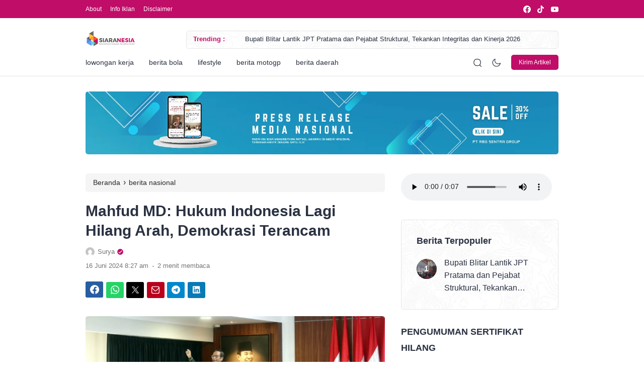

--- FILE ---
content_type: text/html; charset=UTF-8
request_url: https://siaranesia.com/mahfud-md-hukum-indonesia-lagi-hilang-arah/
body_size: 53215
content:
<!doctype html><html lang="id" prefix="og: https://ogp.me/ns#"><head><script data-no-optimize="1">var litespeed_docref=sessionStorage.getItem("litespeed_docref");litespeed_docref&&(Object.defineProperty(document,"referrer",{get:function(){return litespeed_docref}}),sessionStorage.removeItem("litespeed_docref"));</script> <meta charset="UTF-8"><meta name="viewport" content="width=device-width, initial-scale=1.0" /><meta name="theme-color" content="#c00d68" /><meta name="msapplication-navbutton-color" content="#c00d68"><meta name="apple-mobile-web-app-capable" content="yes"><meta name="apple-mobile-web-app-status-bar-style" content="#c00d68"><link rel="preconnect" href="https://fonts.gstatic.com" crossorigin><link rel="preload" as="style" href="https://fonts.googleapis.com/css2?family=Inter:wght@300;400;500;600;700&display=swap">
<noscript><link rel="stylesheet" href="https://fonts.googleapis.com/css2?family=Inter:wght@300;400;500;600;700&display=swap">
</noscript><style type="text/css">.eipro-news .widget-area section.widget_eipro_popular_post_widget, .eipro-business .c-prefooter {
		background-image: url(https://siaranesia.com/wp-content/themes/eipro-master/assets/img/bg-footer-2.jpg) !important;
	}

	body .table-of-contents li::before {
		content: url(https://siaranesia.com/wp-content/themes/eipro-master/assets/icon/angle-small-right.png) !important;
	}
	body.dark-mode .table-of-contents li::before {
		content: url(https://siaranesia.com/wp-content/themes/eipro-master/assets/icon/angle-small-right-white.png) !important;
	}

	@media only screen and (min-width: 1171px) {
		.c-trending-wrap {
			background-image: url(https://siaranesia.com/wp-content/themes/eipro-master/assets/img/bg-footer-2.jpg) !important;
		}
	}

	
				
		@media only screen and (max-width: 428px) {

								}

		:root {
		--color-primary: #c00d68 !important;
		--color-secondary_bg:  !important;
		--color-secondary_text:  !important;
	}
	body .content-single blockquote p a, .wp-calendar-nav-prev a, .wp-calendar-table td a, .custom-widget section.widget ul li a:hover, footer .copyright a, .tab-bar .bar-active a span, body .widget h5 .lbl-popular a, .single-post .content-single p a, .table-of-contents li a:hover, .content-page p a, body.single-post.dark-mode .content-single .table-of-contents li:hover a, body.single-post.dark-mode .content-single .table-of-contents li:hover {
		color: #c00d68 !important;
	}
	body .content-single blockquote {
		border-color: #c00d68 !important;
	}
	body.single-post .content-single .comments-area li a.comment-reply-link, body.single-post .content-single .comments-area li a.comment-reply-link:focus {
		background-color: #c00d68;
	}
	body .show-comments, body form input[type="submit"], .dataTables_wrapper .dataTables_paginate .paginate_button.current, .dataTables_wrapper .dataTables_paginate .paginate_button.current:hover, .popup-mobilemenu-area .m-cta .c-btn, .popup-mobilemenu-area .m-cta .c-btn:hover, .popup-mobilemenu-area .m-cta .c-btn:focus, body form select[name="search_taxonomy"] {
		background-color: #c00d68 !important;
		border-color: #c00d68 !important;
	}

		.main-navigation .nav-right .c-btn, .main-navigation .nav-right .c-btn:hover, .main-navigation .nav-right .c-btn:focus {
		background-color: #c00d68 !important;
		color: #ffffff !important;
	}
	
	
	body.dark-mode .wp-calendar-table td a {
		background-color: #c00d68 !important;
	    color: #ffffff !important;
	    border-radius: 100% !important;
	}
	body.dark-mode .table-of-contents .toc-headline::before {
	    content: url(https://siaranesia.com/wp-content/themes/eipro-master/assets/icon/list-white-update.svg) !important;
	}
	.table-of-contents .toc-headline::before {
		content: url(https://siaranesia.com/wp-content/themes/eipro-master/assets/icon/list.svg) !important;
	}

	@media only screen and (max-width: 428px) {
				.eipro-news .hide-p-sidebar .content.c-fullwidth .c-logo a img, body.eipro-news .c-profile.sidebar .c-logo img, .eipro-business .hide-p-sidebar .content.c-fullwidth .c-logo a img, body.eipro-business .c-profile.sidebar .c-logo img {
			width: calc(180px / 2) !important;
			border-radius: 0;
		}
	}</style> <script type="litespeed/javascript" data-src="https://pagead2.googlesyndication.com/pagead/js/adsbygoogle.js?client=ca-pub-5290295276328951"
     crossorigin="anonymous"></script>  <script id="google_gtagjs-js-consent-mode-data-layer" type="litespeed/javascript">window.dataLayer=window.dataLayer||[];function gtag(){dataLayer.push(arguments)}
gtag('consent','default',{"ad_personalization":"denied","ad_storage":"denied","ad_user_data":"denied","analytics_storage":"denied","functionality_storage":"denied","security_storage":"denied","personalization_storage":"denied","region":["AT","BE","BG","CH","CY","CZ","DE","DK","EE","ES","FI","FR","GB","GR","HR","HU","IE","IS","IT","LI","LT","LU","LV","MT","NL","NO","PL","PT","RO","SE","SI","SK"],"wait_for_update":500});window._googlesitekitConsentCategoryMap={"statistics":["analytics_storage"],"marketing":["ad_storage","ad_user_data","ad_personalization"],"functional":["functionality_storage","security_storage"],"preferences":["personalization_storage"]};window._googlesitekitConsents={"ad_personalization":"denied","ad_storage":"denied","ad_user_data":"denied","analytics_storage":"denied","functionality_storage":"denied","security_storage":"denied","personalization_storage":"denied","region":["AT","BE","BG","CH","CY","CZ","DE","DK","EE","ES","FI","FR","GB","GR","HR","HU","IE","IS","IT","LI","LT","LU","LV","MT","NL","NO","PL","PT","RO","SE","SI","SK"],"wait_for_update":500}</script> <meta property="og:title" content="Mahfud MD: Hukum Indonesia Lagi Hilang Arah, Demokrasi Terancam"/><meta property="og:description" content="Jakarta - Mantan Menkopolhukam, Mahfud MD, kasih pandangan serius soal kondisi hukum dan demokrasi di Indonesia. Dia bilang, hukum Indonesia ini lagi nggak jela"/><meta property="og:url" content="/mahfud-md-hukum-indonesia-lagi-hilang-arah/"/><meta property="og:image:alt" content="Mahfud MD, Hukum Indonesia Lagi Hilang Arah, Demokrasi Terancam"/><meta property="og:image" content="https://siaranesia.com/wp-content/uploads/2024/06/Mahfud-MD-Hukum-Indonesia-Lagi-Hilang-Arah-Demokrasi-Terancam.jpeg"/><meta property="og:image:width" content="1280" /><meta property="og:image:height" content="853" /><meta property="og:image:type" content="image/jpeg" /><meta property="og:type" content="article"/><meta property="og:article:published_time" content="2024-06-16 08:27:06"/><meta property="og:article:modified_time" content="2024-06-16 08:27:06"/><meta property="og:article:tag" content="Demokrasi"/><meta property="og:article:tag" content="mahfud md"/><meta property="og:article:tag" content="pdip"/><meta name="twitter:card" content="summary"><meta name="twitter:title" content="Mahfud MD: Hukum Indonesia Lagi Hilang Arah, Demokrasi Terancam"/><meta name="twitter:description" content="Jakarta - Mantan Menkopolhukam, Mahfud MD, kasih pandangan serius soal kondisi hukum dan demokrasi di Indonesia. Dia bilang, hukum Indonesia ini lagi nggak jela"/><meta name="twitter:image" content="https://siaranesia.com/wp-content/uploads/2024/06/Mahfud-MD-Hukum-Indonesia-Lagi-Hilang-Arah-Demokrasi-Terancam.jpeg"/><meta name="twitter:image:alt" content="Mahfud MD, Hukum Indonesia Lagi Hilang Arah, Demokrasi Terancam"/><meta name="author" content="Surya"/><title>Mahfud MD: Hukum Indonesia Lagi Hilang Arah, Demokrasi Terancam - Siaranesia</title><meta name="description" content="Jakarta - Mantan Menkopolhukam, Mahfud MD, kasih pandangan serius soal kondisi hukum dan demokrasi di Indonesia. Dia bilang, hukum Indonesia ini lagi nggak"/><meta name="robots" content="follow, index, max-snippet:-1, max-video-preview:-1, max-image-preview:large"/><link rel="canonical" href="https://siaranesia.com/mahfud-md-hukum-indonesia-lagi-hilang-arah/" /><meta property="og:locale" content="id_ID" /><meta property="og:type" content="article" /><meta property="og:title" content="Mahfud MD: Hukum Indonesia Lagi Hilang Arah, Demokrasi Terancam - Siaranesia" /><meta property="og:description" content="Jakarta - Mantan Menkopolhukam, Mahfud MD, kasih pandangan serius soal kondisi hukum dan demokrasi di Indonesia. Dia bilang, hukum Indonesia ini lagi nggak" /><meta property="og:url" content="https://siaranesia.com/mahfud-md-hukum-indonesia-lagi-hilang-arah/" /><meta property="og:site_name" content="Siaranesia" /><meta property="article:tag" content="Demokrasi" /><meta property="article:tag" content="mahfud md" /><meta property="article:tag" content="pdip" /><meta property="article:section" content="berita nasional" /><meta property="og:image" content="https://siaranesia.com/wp-content/uploads/2024/06/Mahfud-MD-Hukum-Indonesia-Lagi-Hilang-Arah-Demokrasi-Terancam.jpeg" /><meta property="og:image:secure_url" content="https://siaranesia.com/wp-content/uploads/2024/06/Mahfud-MD-Hukum-Indonesia-Lagi-Hilang-Arah-Demokrasi-Terancam.jpeg" /><meta property="og:image:width" content="1280" /><meta property="og:image:height" content="853" /><meta property="og:image:alt" content="Mahfud MD, Hukum Indonesia Lagi Hilang Arah, Demokrasi Terancam" /><meta property="og:image:type" content="image/jpeg" /><meta property="article:published_time" content="2024-06-16T08:27:06+07:00" /><meta name="twitter:card" content="summary_large_image" /><meta name="twitter:title" content="Mahfud MD: Hukum Indonesia Lagi Hilang Arah, Demokrasi Terancam - Siaranesia" /><meta name="twitter:description" content="Jakarta - Mantan Menkopolhukam, Mahfud MD, kasih pandangan serius soal kondisi hukum dan demokrasi di Indonesia. Dia bilang, hukum Indonesia ini lagi nggak" /><meta name="twitter:image" content="https://siaranesia.com/wp-content/uploads/2024/06/Mahfud-MD-Hukum-Indonesia-Lagi-Hilang-Arah-Demokrasi-Terancam.jpeg" /><meta name="twitter:label1" content="Ditulis oleh" /><meta name="twitter:data1" content="Surya" /><meta name="twitter:label2" content="Waktunya membaca" /><meta name="twitter:data2" content="1 menit" /> <script type="application/ld+json" class="rank-math-schema">{"@context":"https://schema.org","@graph":[{"@type":["NewsMediaOrganization","Organization"],"@id":"https://siaranesia.com/#organization","name":"Siaranesia","url":"https://siaranesia.com","logo":{"@type":"ImageObject","@id":"https://siaranesia.com/#logo","url":"https://siaranesia.com/wp-content/uploads/2024/05/logo-siaranesia-terbaru-2024-150x122.png","contentUrl":"https://siaranesia.com/wp-content/uploads/2024/05/logo-siaranesia-terbaru-2024-150x122.png","caption":"Siaranesia","inLanguage":"id"}},{"@type":"WebSite","@id":"https://siaranesia.com/#website","url":"https://siaranesia.com","name":"Siaranesia","publisher":{"@id":"https://siaranesia.com/#organization"},"inLanguage":"id"},{"@type":"ImageObject","@id":"https://siaranesia.com/wp-content/uploads/2024/06/Mahfud-MD-Hukum-Indonesia-Lagi-Hilang-Arah-Demokrasi-Terancam.jpeg","url":"https://siaranesia.com/wp-content/uploads/2024/06/Mahfud-MD-Hukum-Indonesia-Lagi-Hilang-Arah-Demokrasi-Terancam.jpeg","width":"1280","height":"853","caption":"Mahfud MD, Hukum Indonesia Lagi Hilang Arah, Demokrasi Terancam","inLanguage":"id"},{"@type":"BreadcrumbList","@id":"https://siaranesia.com/mahfud-md-hukum-indonesia-lagi-hilang-arah/#breadcrumb","itemListElement":[{"@type":"ListItem","position":"1","item":{"@id":"https://siaranesia.com","name":"Beranda"}},{"@type":"ListItem","position":"2","item":{"@id":"https://siaranesia.com/mahfud-md-hukum-indonesia-lagi-hilang-arah/","name":"Mahfud MD: Hukum Indonesia Lagi Hilang Arah, Demokrasi Terancam"}}]},{"@type":"WebPage","@id":"https://siaranesia.com/mahfud-md-hukum-indonesia-lagi-hilang-arah/#webpage","url":"https://siaranesia.com/mahfud-md-hukum-indonesia-lagi-hilang-arah/","name":"Mahfud MD: Hukum Indonesia Lagi Hilang Arah, Demokrasi Terancam - Siaranesia","datePublished":"2024-06-16T08:27:06+07:00","dateModified":"2024-06-16T08:27:06+07:00","isPartOf":{"@id":"https://siaranesia.com/#website"},"primaryImageOfPage":{"@id":"https://siaranesia.com/wp-content/uploads/2024/06/Mahfud-MD-Hukum-Indonesia-Lagi-Hilang-Arah-Demokrasi-Terancam.jpeg"},"inLanguage":"id","breadcrumb":{"@id":"https://siaranesia.com/mahfud-md-hukum-indonesia-lagi-hilang-arah/#breadcrumb"}},{"@type":"Person","@id":"https://siaranesia.com/mahfud-md-hukum-indonesia-lagi-hilang-arah/#author","name":"Surya","image":{"@type":"ImageObject","@id":"https://siaranesia.com/wp-content/litespeed/avatar/524a8baeded5f35b005506806852dd3e.jpg?ver=1768864382","url":"https://siaranesia.com/wp-content/litespeed/avatar/524a8baeded5f35b005506806852dd3e.jpg?ver=1768864382","caption":"Surya","inLanguage":"id"},"sameAs":["http://siaranesia.com"],"worksFor":{"@id":"https://siaranesia.com/#organization"}},{"@type":"NewsArticle","headline":"Mahfud MD: Hukum Indonesia Lagi Hilang Arah, Demokrasi Terancam - Siaranesia","keywords":"hukum Indonesia","datePublished":"2024-06-16T08:27:06+07:00","dateModified":"2024-06-16T08:27:06+07:00","author":{"@id":"https://siaranesia.com/mahfud-md-hukum-indonesia-lagi-hilang-arah/#author","name":"Surya"},"publisher":{"@id":"https://siaranesia.com/#organization"},"description":"Jakarta - Mantan Menkopolhukam, Mahfud MD, kasih pandangan serius soal kondisi hukum dan demokrasi di Indonesia. Dia bilang, hukum Indonesia ini lagi nggak","name":"Mahfud MD: Hukum Indonesia Lagi Hilang Arah, Demokrasi Terancam - Siaranesia","@id":"https://siaranesia.com/mahfud-md-hukum-indonesia-lagi-hilang-arah/#richSnippet","isPartOf":{"@id":"https://siaranesia.com/mahfud-md-hukum-indonesia-lagi-hilang-arah/#webpage"},"image":{"@id":"https://siaranesia.com/wp-content/uploads/2024/06/Mahfud-MD-Hukum-Indonesia-Lagi-Hilang-Arah-Demokrasi-Terancam.jpeg"},"inLanguage":"id","mainEntityOfPage":{"@id":"https://siaranesia.com/mahfud-md-hukum-indonesia-lagi-hilang-arah/#webpage"}}]}</script> <link rel='dns-prefetch' href='//code.jquery.com' /><link rel='dns-prefetch' href='//cdn.jsdelivr.net' /><link rel='dns-prefetch' href='//www.googletagmanager.com' /><link rel='dns-prefetch' href='//pagead2.googlesyndication.com' /><link rel='dns-prefetch' href='//fundingchoicesmessages.google.com' /><link rel="alternate" type="application/rss+xml" title="Siaranesia &raquo; Feed" href="https://siaranesia.com/feed/" /><link rel="alternate" type="application/rss+xml" title="Siaranesia &raquo; Umpan Komentar" href="https://siaranesia.com/comments/feed/" /><link rel="alternate" title="oEmbed (JSON)" type="application/json+oembed" href="https://siaranesia.com/wp-json/oembed/1.0/embed?url=https%3A%2F%2Fsiaranesia.com%2Fmahfud-md-hukum-indonesia-lagi-hilang-arah%2F" /><link rel="alternate" title="oEmbed (XML)" type="text/xml+oembed" href="https://siaranesia.com/wp-json/oembed/1.0/embed?url=https%3A%2F%2Fsiaranesia.com%2Fmahfud-md-hukum-indonesia-lagi-hilang-arah%2F&#038;format=xml" /><style id='wp-img-auto-sizes-contain-inline-css'>img:is([sizes=auto i],[sizes^="auto," i]){contain-intrinsic-size:3000px 1500px}
/*# sourceURL=wp-img-auto-sizes-contain-inline-css */</style><style id="litespeed-ccss">.eipro-news .widget-area section.widget_eipro_popular_post_widget{background-image:url(https://siaranesia.com/wp-content/themes/eipro-master/assets/img/bg-footer-2.jpg)!important}@media only screen and (min-width:1171px){.c-trending-wrap{background-image:url(https://siaranesia.com/wp-content/themes/eipro-master/assets/img/bg-footer-2.jpg)!important}}:root{--color-primary:#c00d68 !important;--color-secondary_bg:!important;--color-secondary_text:!important}.main-navigation .nav-right .c-btn{background-color:#c00d68!important;color:#fff!important}@media only screen and (max-width:428px){.eipro-news .hide-p-sidebar .content.c-fullwidth .c-logo a img,body.eipro-news .c-profile.sidebar .c-logo img{width:calc(180px/2)!important;border-radius:0}}html{scroll-behavior:smooth;scroll-padding-top:95px;line-height:1.15;-webkit-text-size-adjust:100%}body{margin:0;overflow-x:hidden!important}a{text-decoration:none;background-color:transparent}img{border-style:none}button,input,select{font-family:inherit;font-size:100%;line-height:1.15;margin:0}button,input{overflow:visible}button,select{text-transform:none}button,[type=submit]{-webkit-appearance:button}button::-moz-focus-inner,[type=submit]::-moz-focus-inner{border-style:none;padding:0}button:-moz-focusring,[type=submit]:-moz-focusring{outline:1px dotted ButtonText}::-webkit-file-upload-button{-webkit-appearance:button;font:inherit}*,*:before,*:after{box-sizing:inherit}html{box-sizing:border-box}:root{--font-family:'Inter',sans-serif;--color-primary:#2cae76;--color-secondary_bg:#ffc062;--color-secondary_text:#04121f;--color-black:#2a3141;--h1:30px;--h2:24px;--h3:20px;--h4:18px;--h5:17px;--h6:16px}body,button,input,select{color:var(--color-black);font-family:var(--font-family);font-size:1rem;line-height:1.7;font-weight:400}h1{font-size:var(--h1);line-height:39px}h2{font-size:var(--h2);line-height:32px}::-webkit-scrollbar{width:7px}::-webkit-scrollbar-track{background:#fff;border-radius:2px}::-webkit-scrollbar-thumb{background:#dadada;border-radius:2px}::-webkit-scrollbar-thumb:hover{background:#ccc}h1,h2{margin-top:25px;margin-bottom:20px;clear:both}p{margin-bottom:1.5em}body{min-height:100vh;background:#fff}ul{padding-left:1.2rem;margin:0 0 1.5em}ul{list-style:disc}li>ul{margin-bottom:0;margin-left:1.5em}img{height:auto;max-width:100%;border-radius:5px}figure{margin:1em 0}a,a:visited{color:var(--color-primary)}button{border:1px solid;border-color:#ccc #ccc #bbb;border-radius:3px;background:#e6e6e6;color:rgba(0,0,0,.8);line-height:1;padding:.6em 1em .4em}input[type=text]{color:#666;border:1px solid #e6e6e6;border-radius:3px;padding:3px 10px;outline:none;box-shadow:none}select{border:1px solid #e6e6e6}.main-navigation{display:block;width:100%}.main-navigation .nav-left .nav ul{position:absolute;top:120%;margin-top:-1px;margin-left:-30px;width:max-content!important;max-width:200px;padding:17px 0;background:#fff;-webkit-box-shadow:0 10px 20px 0 rgb(8 0 42/8%);-moz-box-shadow:0 10px 20px 0 rgba(8,0,42,.08);box-shadow:0 10px 20px 0 rgb(8 0 42/8%);border:1px solid #e6e6e6;-webkit-border-radius:0;-moz-border-radius:0;border-radius:0;list-style:none;visibility:hidden;opacity:0;z-index:1}body .main-navigation .nav-left .nav>li>ul{border-top:0!important}.main-navigation .nav-left .nav li .dropdown li>a{width:100%;display:block;padding:3px 30px;margin-right:0!important;text-transform:capitalize;position:relative}.main-navigation .nav-left .nav ul a{max-width:200px}.main-navigation li{xposition:relative;display:inline-block}.main-navigation a{display:block;text-decoration:none}.menu-toggle{display:block}@media screen and (min-width:37.5em){.menu-toggle{display:none}.main-navigation .nav-left .nav{list-style-type:none;margin:0;padding:0}}.widget{margin:0 0 1.5em}.wrapper{width:100%}.hide-p-sidebar .content.c-fullwidth{width:100%!important;position:relative}@media only screen and (min-width:1400px){.hide-p-sidebar .content.c-fullwidth .container{max-width:1320px!important}}.hide-p-sidebar .c-logo .logo-white{display:none}.hide-p-sidebar .content.c-fullwidth .c-logo a{padding:0;margin:0}.hide-p-sidebar .content.c-fullwidth .c-logo a img{border-radius:0!important}@media only screen and (min-width:1171px){.hide-p-sidebar .c-profile.sidebar,.hide-p-sidebar .content.c-fullwidth .main-navigation .nav-collapse:after{display:none!important}.hide-p-sidebar .content.c-fullwidth .main-navigation{padding-top:25px}.hide-p-sidebar .content.c-fullwidth .main-navigation:after{content:'';position:absolute;left:0;bottom:0;width:100%;height:1px;background:#e6e6e6}.main-navigation .nav-right span.search{margin-top:2px}.single-post .c-two-col{display:flex;flex-wrap:wrap}.single-post .c-two-col .c-post-left{flex:0 0 auto;width:75%;padding-right:100px}.single-post .c-two-col .right-sidebar{flex:0 0 auto;width:25%}}@media only screen and (max-width:1170px){.hide-p-sidebar .content.c-fullwidth .container>.c-logo{display:none!important}.right-sidebar .widget-area{margin-top:60px}}@media only screen and (min-width:1200px) and (max-width:1399px){.hide-p-sidebar .content.c-fullwidth .container{max-width:1340px!important}}@media only screen and (min-width:992px) and (max-width:1199px){.hide-p-sidebar .content.c-fullwidth .container{max-width:960px!important}}@media only screen and (min-width:768px) and (max-width:991px){.hide-p-sidebar .content.c-fullwidth .container{max-width:720px!important}}@media only screen and (min-width:576px) and (max-width:767px){.hide-p-sidebar .content.c-fullwidth .container{max-width:540px!important}}@media only screen and (min-width:576px){.hide-p-sidebar .content.c-fullwidth.c-lnews .container{max-width:970px!important}.hide-p-sidebar .content.c-fullwidth .container{padding-right:15px;padding-left:15px}.hide-p-sidebar .content.c-fullwidth .c-ads{margin-left:auto;margin-right:auto}}.sidebar{width:30%;position:fixed;top:0;left:0;height:100vh;z-index:9999;background:#27282b;color:#fff;overflow-y:auto}.eipro-news .sidebar{color:var(--color-black);background:#fff}.sidebar::-webkit-scrollbar{width:0}.sidebar::-webkit-scrollbar-thumb{background:transparent!important}.sidebar::-webkit-scrollbar-track{background:transparent!important}.sidebar .container{padding-right:50px!important;padding-left:50px!important}.top-share-btn{margin-top:20px}.top-share-btn .social-media p{display:none}.social-media{display:inline-table}.social-media p{font-size:16px;font-weight:700;color:var(--color-black);margin:30px 0 8px!important}#share-post a.fb{margin-left:0!important}#share-post a.fb svg{width:18px;margin-top:7px}#share-post a.em svg{width:16px;margin-bottom:0}#share-post a{height:32px;line-height:37px;margin:0 2.8px 6px}#share-post a svg{width:17px}.social-media a{display:inline-block;width:35px;height:30px;line-height:35px;border-radius:3px;text-align:center;margin:0 3px 6px;color:#fff;background:var(--color-primary);text-decoration:none}.social-media a svg{width:16px;height:auto}.social-media a svg path,.social-media a svg circle{fill:#fff}.social-media a.fb{background:#285da1}.social-media a.ig{background:linear-gradient(to right,#f6833f,#ff004f)}.social-media a.ig svg{width:14px;margin-bottom:1px}.social-media a.ti{background:linear-gradient(to right,#1acfc9,#ff004f)}.social-media a.ti svg{width:14px;margin-bottom:1px}.social-media a.yt{background:#e02f2f}.social-media a.wa{background:#25d366}.social-media a.tw{background:#03a9f4}.social-media a.tw{background-repeat:no-repeat;background-position:50%;background-size:40%;background-image:url("data:image/svg+xml,%3Csvg xmlns='http://www.w3.org/2000/svg' width='16' height='17' fill='none'%3E%3Cpath fill='%23fff' d='M9.522 6.904 15.48 0h-1.412L8.895 5.995 4.765 0H0l6.247 9.065L0 16.305h1.412l5.461-6.33 4.363 6.33H16l-6.478-9.4ZM7.59 9.145l-.633-.903L1.92 1.06h2.168l4.064 5.796.633.903 5.283 7.535H11.9L7.589 9.145Z'/%3E%3C/svg%3E");background-color:#000}.social-media a.tw svg{opacity:0}.social-media a.tw svg{width:15px}.social-media a.em{background:#bb001b}.social-media a.em svg{width:15px;margin-bottom:1px}.social-media a.tl{background:#08c}.social-media a.ln{background:#087ab6}.social-media a.ln svg{margin-left:2px}.content{width:70%;min-height:100vh;overflow-x:clip;position:absolute;top:0;right:0;padding-bottom:120px}.hide-p-sidebar .container{width:100%;margin-right:auto;margin-left:auto}body.eipro-news .hide-p-sidebar .content.c-fullwidth .main-navigation .top-bar{margin-top:-15px}.main-navigation{position:-webkit-sticky;position:sticky;width:100%;top:0;padding-top:15px;margin-bottom:30px;background-color:#fff;z-index:1020}.main-navigation>.container{position:relative}.main-navigation .nav-collapse{position:relative;display:-ms-flexbox;display:flex;-ms-flex-wrap:wrap;flex-wrap:wrap;-ms-flex-align:center!important;align-items:center!important;xborder-bottom:1px solid #e6e6e6}.main-navigation .nav-collapse:after{content:'';position:absolute;left:0;bottom:0;width:100%;height:1px;background:#e6e6e6}.main-navigation .nav-left{position:relative;width:70%}.main-navigation .nav-left:after{content:"";position:absolute;width:20px;height:50px;z-index:999;top:0;right:0;background-image:linear-gradient(to right,rgb(255 255 255/31%) 50%,#fff 100%)}.main-navigation .nav-right{width:30%;position:absolute;right:0;display:-ms-flexbox;display:flex;-ms-flex-wrap:wrap;flex-wrap:wrap;justify-content:flex-end!important;-ms-flex-align:center!important;align-items:center!important}.main-navigation .nav-right span,.main-navigation .nav-right .c-btn{display:inherit;margin-left:20px}.main-navigation .nav-right .c-btn{margin-right:0}.main-navigation .nav-left .nav>li.current-menu-parent>a{position:relative;font-weight:500;color:var(--color-primary)!important}.main-navigation .nav-left .nav>li>a:after{content:'';position:absolute;left:0;bottom:0;width:0;height:1px;background:var(--color-primary);z-index:1}.main-navigation .nav-left .nav>li.current-menu-parent>a:after{content:'';position:absolute;left:0;bottom:0;width:100%;height:1px;background:var(--color-primary)}.main-navigation a{font-size:14px;font-weight:400;color:var(--color-black);padding:16px 0;margin-right:30px}.main-navigation a svg{float:right;width:10px;margin-top:9px;margin-left:5px}.nav-left .navwrap::-webkit-scrollbar{height:5px!important}.nav-left .navwrap::-webkit-scrollbar-thumb{background:#dadada!important}.nav-left .navwrap::-webkit-scrollbar-track{background:transparent!important;border-radius:2px!important}.nav-left ul{margin:0;padding:0;list-style:none}.nav-left .navwrap{overflow-y:hidden;overflow-x:auto;white-space:nowrap;xpadding-bottom:14px}.nav-left .nav{display:table;width:100%;word-spacing:-9em}.nav-left .nav li{display:inline-block;text-align:left;word-spacing:normal}.nav-left .nav li>a{position:relative}.nav-left .nav li li{position:relative;display:block;white-space:normal}body .breadcrumbs{font-size:14px;line-height:27px;color:#292929;background-color:#f5f5f5;border-color:#f5f5f5;border-radius:5px;padding:4px 15px 5px;word-break:break-word;overflow:hidden;text-overflow:ellipsis;display:-webkit-box;-webkit-line-clamp:1;line-clamp:1;-webkit-box-orient:vertical;visibility:visible;xwhite-space:break-spaces}body .breadcrumbs a{color:#292929}.breadcrumbs__separator{font-size:16px;padding:0 2px}body .c-btn{display:inline-block;font-size:12px;padding:5px 15px;border-radius:5px;color:#fff;background-color:var(--color-primary)}.post-meta{position:relative;display:-ms-flexbox;display:flex;-ms-flex-wrap:wrap;flex-wrap:wrap;-ms-flex-align:center!important;align-items:center!important}.post-meta span{font-size:14px;color:#757575;font-weight:400}.post-meta>span{margin-right:5px}.post-meta span a>span{font-weight:600;color:var(--color-black)}.post-meta span.dot{font-size:20px;line-height:0;margin-top:-8px;margin-left:1px;margin-right:6px}.search-overlay{position:fixed;top:0;left:0;z-index:99999;width:100%;height:100vh;background-color:rgb(0 0 0/60%)}.search-overlay,.search-form{opacity:0;visibility:hidden}.search-form{position:fixed;width:inherit;top:0;padding:30px 0 10px;background-color:#fff;z-index:999999}.search-form form{position:relative;display:-ms-flexbox;display:flex;-ms-flex-wrap:wrap;flex-wrap:wrap;-ms-flex-align:center!important;align-items:center!important;height:50px;padding:10px 20px 10px 0;background:#fff;box-shadow:0 0 20px 3px rgb(0 0 0/5%);border-radius:5px}html[lang=id] .search-form select{width:170px!important}.search-form select{width:150px!important;padding:0 40px 0 20px!important;background-image:url("data:image/svg+xml,%3Csvg xmlns='http://www.w3.org/2000/svg' width='8' height='5' viewBox='0 0 8 5' fill='none'%3E%3Cpath d='M7.35491 1.10501C7.30843 1.05814 7.25313 1.02095 7.1922 0.995561C7.13127 0.970177 7.06591 0.957108 6.99991 0.957108C6.9339 0.957108 6.86855 0.970177 6.80762 0.995561C6.74669 1.02095 6.69139 1.05814 6.64491 1.10501L4.35491 3.39501C4.30843 3.44187 4.25313 3.47907 4.1922 3.50445C4.13127 3.52984 4.06591 3.54291 3.99991 3.54291C3.9339 3.54291 3.86855 3.52984 3.80762 3.50445C3.74669 3.47907 3.69139 3.44187 3.64491 3.39501L1.35491 1.10501C1.30843 1.05814 1.25313 1.02095 1.1922 0.995561C1.13127 0.970177 1.06591 0.957108 0.999908 0.957108C0.933902 0.957108 0.868549 0.970177 0.80762 0.995561C0.74669 1.02095 0.691389 1.05814 0.644908 1.10501C0.551782 1.19869 0.499512 1.32541 0.499512 1.45751C0.499512 1.5896 0.551782 1.71633 0.644908 1.81001L2.93991 4.10501C3.22116 4.38591 3.60241 4.54369 3.99991 4.54369C4.39741 4.54369 4.77866 4.38591 5.05991 4.10501L7.35491 1.81001C7.44803 1.71633 7.5003 1.5896 7.5003 1.45751C7.5003 1.32541 7.44803 1.19869 7.35491 1.10501Z' fill='%23535353'/%3E%3C/svg%3E")!important;background-repeat:no-repeat!important;background-size:10px!important;background-position:calc(100% - 1.6em) center!important;-webkit-appearance:none;-moz-appearance:none;appearance:none}body .search-form input[type=text]{width:calc(100% - 190px);padding:3px 10px 3px 23px!important;border-left:1px solid #e6e6e6!important;font-weight:400}.search-form button{position:absolute;right:0;width:55px;padding:0!important}.search-form select,.search-form input[type=text],.search-form button{font-size:14px;color:#292929;background-color:transparent!important;border:0!important;border-radius:0!important;outline:none;box-shadow:none}.search-form button span,span.socmed-title{position:absolute!important;font-size:1px!important;color:transparent!important}.single-post h1.post-title{margin:18px 0 12px;line-height:39px}.single-post figure.post-image{margin:30px 0 25px}.single-post figure.post-image img{width:100%}::placeholder{color:#909090!important;opacity:1}:-ms-input-placeholder{color:#909090!important}::-ms-input-placeholder{color:#909090!important}body .content input,body .content select{width:100%;font-size:14px;padding:9px 18px;color:var(--color-black);background-color:#f5f5f5;border:0;border-radius:5px;margin-bottom:20px!important}body .c-ads{margin:25px 0 30px}body .c-ads.top_ad{margin-top:0!important}.c-ad{text-align:center;font-weight:500;color:#535353;background-color:#f5f5f5;border-radius:5px}.c-ad span:last-child{padding-left:25px;font-weight:600}.c-ad.x-top{max-width:930px;margin:auto;font-size:20px;padding:40px 0}.c-float-ads{margin:0 auto}.c-float-ad-left,.c-float-ad-right{position:fixed;width:160px;opacity:0}.c-float-ad-left{margin-left:-180px}.c-float-ad-right{margin-left:960px;right:0}.c-float-ads .c-ad.x-top{height:600px}.c-float-ads .c-ad.x-top>div{white-space:nowrap;margin-top:300px}.c-float-ads .c-float-ad-left .c-ad.x-top>div{transform:rotate(-90deg)}.c-float-ads .c-float-ad-right .c-ad.x-top>div{transform:rotate(90deg);margin-top:165px}.c-float-ads .c-ad span:last-child{letter-spacing:1px}body .c-float-ads span.c-close{width:20px;height:20px;line-height:20px;border-radius:0}body .c-float-ads span.c-close>span{width:20px;height:20px}body .c-float-ads span.c-close>span svg{width:8px;height:8px}body .c-float-ads .c-float-ad-left span.c-close{top:0;left:0;right:auto}body .c-float-ads .c-float-ad-right span.c-close{top:0;left:auto;right:0}.c-dark-mode svg:first-child{display:none}.c-modal{position:fixed;top:0;left:0;z-index:1055;width:100%;height:100%;overflow-x:hidden;overflow-y:auto;outline:0}.c-modal,.c-modal-backdrop{opacity:0;visibility:hidden}.close-overlay{position:fixed;top:0;left:0;z-index:1050;width:100vw;height:100vh}.c-modal-dialog{position:relative;display:flex;align-items:center;max-width:500px;margin:auto;min-height:100vh}.c-modal-content{position:relative;display:flex;flex-direction:column;width:100%;background-color:#fff;background-clip:padding-box;border-radius:5px;outline:0;margin:30px 0}.c-modal-content span.c-close,.c-profile span.c-close,.c-float-ads span.c-close,.search-form span.c-close{float:none!important;position:absolute;top:13px;right:13px;width:30px;height:30px;line-height:30px;font-size:18px;border-radius:100%;background-color:#fd695e;opacity:1;color:#fff;font-weight:400!important;box-shadow:0 7px 15px -10px rgb(0 0 0/60%);z-index:1065}body .search-form span.c-close{top:10px!important;right:-50px!important;border-radius:3px!important}.c-modal-content span.c-close>span,.c-profile span.c-close>span,.c-float-ads span.c-close>span,.search-form span.c-close>span{width:30px;height:30px;display:-ms-flexbox;display:flex;-ms-flex-wrap:wrap;flex-wrap:wrap;-ms-flex-align:center!important;align-items:center!important;-ms-flex-pack:center!important;justify-content:center!important}.c-modal-content span.c-close>span svg,.c-profile span.c-close>span svg,.c-float-ads span.c-close>span svg,.search-form span.c-close>span svg{width:10px;height:10px}.c-modal-content span.c-close>span svg path,.c-profile span.c-close>span svg path,.c-float-ads span.c-close>span svg path,.search-form span.c-close>span svg path{fill:#fff}.c-modal-body{text-align:center;padding:10%!important;z-index:1055}.c-modal .c-modal-content,.c-modal .c-modal-content .c-modal-body{border-radius:5px!important}.c-modal-backdrop{position:fixed;top:0;left:0;z-index:1050;width:100vw;height:100vh;background-color:rgb(0 0 0/50%)}.c-modal-body .c-title{font-size:22px;font-weight:700;line-height:28px;margin-bottom:10px}.c-modal-body img{width:100%;margin-top:12px}.c-modal-body .c-btn{display:inline-block;font-size:14px;font-weight:500;padding:7px 18px;margin:18px 3px 10px;border:1px solid var(--color-primary)}.c-modal-body .c-btn.c-modal-hide{color:var(--color-black);border-color:var(--color-black);background-color:transparent}.widget-area .widget{margin:0 0 20px}.widget-area.c-sticky-on{position:sticky}.widget-area>.widget .widget-title{margin-top:-5px;font-size:18px;margin-bottom:6px}.widget-area>.widget:first-child .widget-title{margin-top:-5px}.widget-area section.widget ul{list-style-type:none!important;margin:0;padding:0}.widget-area section.widget ul li{font-size:16px;margin:0}.widget-area section.widget ul li a{display:inline-block;padding:5px 0 8px;color:var(--color-black);font-size:16px!important;font-weight:500;line-height:25px;text-decoration:none}.widget-area .widget .widget.post{margin-top:0!important}@media only screen and (max-width:1299px){body .c-float-ads{display:none!important}}@media only screen and (min-width:1171px){.sidebar-overlay,.c-profile span.c-close,.main-navigation .nav-collapse>.c-logo{display:none!important}}@media only screen and (max-width:1170px){.sidebar{width:320px;max-width:80%;visibility:hidden;opacity:0;-webkit-transform:translateX(-100%);-ms-transform:translateX(-100%);transform:translateX(-100%);z-index:99999}.sidebar-overlay{position:fixed;top:0;left:0;width:100%;height:100%;z-index:9999;background:rgb(0 0 0/60%);visibility:hidden;opacity:0}.content{width:100%}.main-navigation .nav-right{position:absolute;top:0}.main-navigation .nav-right{width:68%}.main-navigation .nav-left{width:100%}.main-navigation .nav-left{width:100%;margin-top:40px}.eipro-news .main-navigation .nav-left{margin-top:0!important}.search-form{padding:40px 0}}@media only screen and (max-width:1099px){body .search-form span.c-close{display:none!important}}@media only screen and (max-width:768px){.container{padding-right:23px!important;padding-left:23px!important}}@media only screen and (max-width:499px){body{padding-top:var(--dynamic-navbar-height)}body .main-navigation{position:fixed}html[lang=id] .search-form select{width:155px!important}html[lang=id] body .search-form input[type=text]{width:calc(100% - 175px)}.eipro-news .main-navigation .nav-right .c-btn,.eipro-news .top-bar .c-col .c-menu{display:none!important}body.eipro-news .hide-p-sidebar .content.c-fullwidth .main-navigation .top-bar{padding:8px 0;margin-bottom:15px}body.eipro-news .hide-p-sidebar .content.c-fullwidth .main-navigation .top-bar .c-col:first-of-type{width:10%}body.eipro-news .hide-p-sidebar .content.c-fullwidth .main-navigation .top-bar .c-col:last-of-type{width:90%;overflow-x:clip}.menu-toggle .bar1,.menu-toggle .bar2,.menu-toggle .bar3{width:23px;height:2px;background-color:#fff;margin:5px 0}body.eipro-news .c-profile.sidebar .c-logo{padding:35px 30px;border-bottom:1px solid #e6e6e6;padding-bottom:26px;display:-webkit-box;display:-webkit-flex;display:-ms-flexbox;display:flex;-webkit-box-pack:center;-webkit-justify-content:center;-ms-flex-pack:center;justify-content:center;-webkit-box-align:center;-webkit-align-items:center;-ms-flex-align:center;align-items:center}body.eipro-news .c-profile.sidebar .c-btn{width:100%;border-radius:0!important;font-size:13px;font-weight:500;letter-spacing:.3px;text-align:center;text-transform:uppercase;padding:10px 30px!important}body.eipro-news .c-profile.sidebar .container>ul{margin:10px 0 0}body.eipro-news .c-profile.sidebar ul{list-style:none;padding:0;margin:0}body.eipro-news .c-profile.sidebar ul li a{color:var(--color-black)}body.eipro-news .c-profile.sidebar ul li{padding:12px 0;border-bottom:1px solid #e6e6e6}body.eipro-news .c-profile.sidebar ul li:last-of-type{border-bottom:0}html{scroll-padding-top:110px}::-webkit-scrollbar{width:0}::-webkit-scrollbar-thumb{background:transparent!important}::-webkit-scrollbar-track{background:transparent!important}.c-ad{border-width:1px!important}.c-ad.x-top{font-size:14px!important;padding:20px 0!important}.c-ad span:last-child{padding-left:12px!important}.main-navigation{margin-bottom:35px}.main-navigation .nav-right{width:68%}.nav-left .navwrap::-webkit-scrollbar{height:0!important}.sidebar::-webkit-scrollbar{width:0!important}body .c-btn{padding:3px 10px}.main-navigation .nav-right span svg{width:17px}.main-navigation .nav-right span.search svg{width:16px;margin-top:2px}.main-navigation .nav-left .nav>li:last-child>a{margin-right:100px}.nav-left .nav li>a{font-size:13px;padding-top:10px;padding-bottom:10px;margin-right:25px}.main-navigation .nav-left:after{height:37px}.search-form form{height:44px;padding:8px 10px 8px 0}.search-form select,.search-form input[type=text]{font-size:13px!important}.search-form select{width:136px!important;padding:0 35px 0 15px!important}.search-form button{width:45px}.search-form button svg{width:14px;margin-top:5px}body .search-form input[type=text]{width:calc(100% - 160px);padding:3px 10px 3px 19px!important}.search-form{padding:20px 0}.content{padding-bottom:0}body,button,input,select{font-size:15px;line-height:1.6}.post-meta span{font-size:12px}.post-meta span.dot{font-size:17px;margin-top:-7px}.main-navigation .nav-left .nav ul{margin-left:-20px}.main-navigation .nav-left .nav li .dropdown li>a{padding:3px 20px}.main-navigation .nav-left .nav ul a{max-width:180px}.sidebar .container{padding-right:30px!important;padding-left:30px!important}body .content input,body .content select{padding:9px 15px}body .content input,body .content select{margin-bottom:10px!important}.c-modal-dialog{max-width:100%;padding:0 23px}.c-modal-body{padding:40px 20px!important}.c-modal-body .c-title{font-size:18px;line-height:25px;margin-bottom:5px}.c-modal-body img{margin-bottom:8px}.c-modal-body .c-btn{padding:5px 12px;margin:10px 3px 5px}.c-modal-content span.c-close,.c-profile span.c-close{top:10px;right:10px;width:25px;height:25px;line-height:21px;font-size:16px}.c-modal-content span.c-close>span,.c-profile span.c-close>span{width:25px;height:25px}.c-modal-content span.c-close>span svg,.c-profile span.c-close>span svg{width:inherit;height:9px}h1{font-size:20px;line-height:26px}h2{font-size:18px;line-height:25px}body .breadcrumbs{line-height:25px;font-size:13px;padding:2px 12px 3px}.single-post h1.post-title{margin:13px 0 10px;line-height:27px}.single-post figure.post-image{margin:25px 0 20px}body .c-ads{margin:30px 0 35px}.right-sidebar .widget-area{margin-top:50px}.widget-area section.widget ul li a{padding:5px 0;font-size:15px!important;line-height:23px;font-weight:500}.widget-area>.widget .widget-title{font-size:17px;margin-bottom:10px}.widget-area .widget{margin:0 0 30px}}.top-bar{padding:5px 0;color:#fff;background-color:var(--color-primary);margin-bottom:25px}.top-bar>.container{display:flex;flex-wrap:wrap;-ms-flex-align:center!important;align-items:center!important}.top-bar .c-col{flex:0 0 auto;width:50%}.top-bar .c-menu ul{display:flex;list-style:none;margin:0;padding:0}.top-bar .c-menu li a{font-size:12px;color:#fff;padding:0;margin-right:17px}.top-bar .social-media{display:flex;float:right}.top-bar .social-media a{width:15px;height:15px;line-height:15px;border-radius:0;padding:0!important;margin:0 0 0 13px;background:0 0!important}.top-bar .social-media a svg{width:15px;margin-top:0;margin-left:0}.top-bar .social-media a.fb svg{margin-right:-1px}.top-bar .social-media a.ig svg{width:13px!important;margin-top:1px}.single-post .post-meta{display:block}.single-post .post-meta>span.c-author{display:flex}.single-post .post-meta>span.c-author>a{display:flex;-ms-flex-align:center!important;align-items:center!important;padding-bottom:3px}.single-post .post-meta span.c-author img{width:18px;height:18px;object-fit:cover;border-radius:100%}.single-post .post-meta span.c-author a>span,.single-post .post-meta span.c-bottom span{font-size:13px;color:#757575;font-weight:400}.single-post .post-meta span{margin-right:0}.single-post .post-meta span.c-author>a span{margin-left:6px}.single-post .post-meta span.c-author>a svg{width:14px;height:14px;margin-left:4px}.single-post .post-meta span.c-author>a svg path{fill:var(--color-primary)}.single-post .post-meta span.c-bottom{display:flex;-ms-flex-wrap:wrap;flex-wrap:wrap;-ms-flex-align:center!important;align-items:center!important;padding-top:3px}.single-post .post-meta span.c-bottom .dot{font-size:18px;line-height:0;padding:0 6px}.eipro-news .widget-area section.widget_eipro_popular_post_widget{padding:30px;margin-bottom:33px;border:1px solid #e6e6e6;border-radius:5px;background-color:#f5f5f5;background-position:center center;background-size:auto}.eipro-news .widget-area section.widget_eipro_popular_post_widget .widget-title{margin-bottom:15px}.eipro-news .widget-area section.widget_eipro_popular_post_widget .widget.post{margin-bottom:0}.eipro-news .widget-area section.widget_eipro_popular_post_widget ul{counter-reset:post-counter;margin:12px 0 0}.eipro-news .widget-area section.widget_eipro_popular_post_widget ul li{position:relative;display:flex;min-height:50px;padding-left:55px;margin-bottom:15px}.eipro-news .widget-area section.widget_eipro_popular_post_widget ul li a{padding:0}.eipro-news .widget-area section.widget_eipro_popular_post_widget ul li a:first-child{position:absolute;width:40px;height:40px;left:0;top:5px}.eipro-news .widget-area section.widget_eipro_popular_post_widget ul li a:first-child:before{content:'';position:absolute;width:40px;height:40px;line-height:40px;border-radius:100%;font-weight:700;color:#fff;background-color:rgb(42 49 65/36%);text-align:center;left:50%;top:50%;transform:translate(-50%,-50%);counter-increment:post-counter;content:counter(post-counter)}.eipro-news .widget-area section.widget_eipro_popular_post_widget ul li a:last-child{-webkit-line-clamp:3;line-clamp:3;word-break:break-word;overflow:hidden;text-overflow:ellipsis;display:-webkit-box;-webkit-box-orient:vertical;visibility:visible;xwhite-space:break-spaces}.eipro-news .widget-area section.widget_eipro_popular_post_widget ul li a img{width:40px!important;height:40px!important;object-fit:cover;border-radius:100%!important}.eipro-news .hide-p-sidebar .content.c-fullwidth.c-lnews{padding-bottom:0}.eipro-news #share-post>p{margin:20px 0 8px!important}@media only screen and (min-width:1171px){body.eipro-news .hide-p-sidebar .content.c-fullwidth .main-navigation .top-bar{padding:8px 0;color:#fff;background-color:var(--color-primary);margin-top:-25px;margin-bottom:25px}body.single-post.eipro-news .c-two-col .c-post-left{width:66.66666667%;padding-right:32px}body.single-post.eipro-news .c-two-col .right-sidebar{width:33.33333333%}.ltrending .c-logo,.ltrending .c-trending-wrap .c-trending-title{width:fit-content}.ltrending .c-trending-wrap{position:relative;width:calc(100% - 200px);height:34px;overflow:hidden;margin-top:-38px;margin-left:auto}.ltrending .c-trending-display-area{position:relative;height:22px;overflow:hidden;padding-left:103px;padding-right:50px;margin-top:-22px}.c-trending-wrap{font-size:13px;background-color:#f5f5f5;padding:5px 13px;min-height:36px;border:1px solid #e6e6e6;border-radius:5px;background-position:center center;background-size:auto}.c-trending-wrap .c-trending-title{color:var(--color-primary);font-weight:700;margin-right:10px}.ltrending .c-trending-display-area>a{font-size:13px;padding:0;margin:0;-webkit-line-clamp:1;line-clamp:1;word-break:break-word;overflow:hidden;text-overflow:ellipsis;display:-webkit-box;-webkit-box-orient:vertical;visibility:visible}}@media only screen and (max-width:1170px){.c-trending-wrap{display:none!important}}@media only screen and (max-width:499px){.eipro-news .widget-area section.widget_eipro_popular_post_widget{padding:20px 20px 18px}.eipro-news .widget-area section.widget_eipro_popular_post_widget{margin-bottom:30px}.eipro-news .main-navigation,body.eipro-news .c-ads.top_ad{margin-bottom:25px}.eipro-news .right-sidebar .widget-area{margin-top:30px}.eipro-news .widget-area .widget{margin:0 0 25px}.eipro-news footer .c-row .col .c-menu>div{xdisplay:block!important}.eipro-news footer .c-row .col .c-menu>div{font-size:17px;font-weight:600;color:#fff;margin-bottom:10px}.single-post.eipro-news figure.post-image{margin:20px 0 20px}.single-post.eipro-news h1.post-title{margin:13px 0 8px}body.eipro-news .c-ads{margin:25px 0 25px}.eipro-news #share-post>p{margin:20px 0 8px!important}}</style><link rel="preload" data-asynced="1" data-optimized="2" as="style" onload="this.onload=null;this.rel='stylesheet'" href="https://siaranesia.com/wp-content/litespeed/ucss/873a02d813de546779e74e3f5a5d3714.css?ver=89415" /><script data-optimized="1" type="litespeed/javascript" data-src="https://siaranesia.com/wp-content/plugins/litespeed-cache/assets/js/css_async.min.js"></script> <style id='classic-theme-styles-inline-css'>/*! This file is auto-generated */
.wp-block-button__link{color:#fff;background-color:#32373c;border-radius:9999px;box-shadow:none;text-decoration:none;padding:calc(.667em + 2px) calc(1.333em + 2px);font-size:1.125em}.wp-block-file__button{background:#32373c;color:#fff;text-decoration:none}
/*# sourceURL=/wp-includes/css/classic-themes.min.css */</style><link data-asynced="1" as="style" onload="this.onload=null;this.rel='stylesheet'"  rel='preload' id='slick_style-css' href='//cdn.jsdelivr.net/npm/slick-carousel@1.8.1/slick/slick.css?ver=1.8.1' media='all' /> <script type="litespeed/javascript" data-src="https://siaranesia.com/wp-includes/js/jquery/jquery.min.js" id="jquery-core-js"></script>  <script type="litespeed/javascript" data-src="https://www.googletagmanager.com/gtag/js?id=GT-WRGFK5" id="google_gtagjs-js"></script> <script id="google_gtagjs-js-after" type="litespeed/javascript">window.dataLayer=window.dataLayer||[];function gtag(){dataLayer.push(arguments)}
gtag("set","linker",{"domains":["siaranesia.com"]});gtag("js",new Date());gtag("set","developer_id.dZTNiMT",!0);gtag("config","GT-WRGFK5");gtag("config","AW-5290295276328951")</script> <link rel="https://api.w.org/" href="https://siaranesia.com/wp-json/" /><link rel="alternate" title="JSON" type="application/json" href="https://siaranesia.com/wp-json/wp/v2/posts/11691" /><link rel="EditURI" type="application/rsd+xml" title="RSD" href="https://siaranesia.com/xmlrpc.php?rsd" /><meta name="generator" content="WordPress 6.9" /><link rel='shortlink' href='https://siaranesia.com/?p=11691' /><meta name="generator" content="Site Kit by Google 1.170.0" /><meta name="google-adsense-platform-account" content="ca-host-pub-2644536267352236"><meta name="google-adsense-platform-domain" content="sitekit.withgoogle.com"> <script type="litespeed/javascript" data-src="https://pagead2.googlesyndication.com/pagead/js/adsbygoogle.js?client=ca-pub-5290295276328951&amp;host=ca-host-pub-2644536267352236" crossorigin="anonymous"></script>  <script type="litespeed/javascript" data-src="https://fundingchoicesmessages.google.com/i/pub-5290295276328951?ers=1" nonce="-3ub8MkvdUfiYcIwohnm_A"></script><script nonce="-3ub8MkvdUfiYcIwohnm_A" type="litespeed/javascript">(function(){function signalGooglefcPresent(){if(!window.frames.googlefcPresent){if(document.body){const iframe=document.createElement('iframe');iframe.style='width: 0; height: 0; border: none; z-index: -1000; left: -1000px; top: -1000px;';iframe.style.display='none';iframe.name='googlefcPresent';document.body.appendChild(iframe)}else{setTimeout(signalGooglefcPresent,0)}}}signalGooglefcPresent()})()</script>  <script type="litespeed/javascript">(function(){'use strict';function aa(a){var b=0;return function(){return b<a.length?{done:!1,value:a[b++]}:{done:!0}}}var ba="function"==typeof Object.defineProperties?Object.defineProperty:function(a,b,c){if(a==Array.prototype||a==Object.prototype)return a;a[b]=c.value;return a};function ea(a){a=["object"==typeof globalThis&&globalThis,a,"object"==typeof window&&window,"object"==typeof self&&self,"object"==typeof global&&global];for(var b=0;b<a.length;++b){var c=a[b];if(c&&c.Math==Math)return c}throw Error("Cannot find global object");}var fa=ea(this);function ha(a,b){if(b)a:{var c=fa;a=a.split(".");for(var d=0;d<a.length-1;d++){var e=a[d];if(!(e in c))break a;c=c[e]}a=a[a.length-1];d=c[a];b=b(d);b!=d&&null!=b&&ba(c,a,{configurable:!0,writable:!0,value:b})}}
var ia="function"==typeof Object.create?Object.create:function(a){function b(){}b.prototype=a;return new b},l;if("function"==typeof Object.setPrototypeOf)l=Object.setPrototypeOf;else{var m;a:{var ja={a:!0},ka={};try{ka.__proto__=ja;m=ka.a;break a}catch(a){}m=!1}l=m?function(a,b){a.__proto__=b;if(a.__proto__!==b)throw new TypeError(a+" is not extensible");return a}:null}var la=l;function n(a,b){a.prototype=ia(b.prototype);a.prototype.constructor=a;if(la)la(a,b);else for(var c in b)if("prototype"!=c)if(Object.defineProperties){var d=Object.getOwnPropertyDescriptor(b,c);d&&Object.defineProperty(a,c,d)}else a[c]=b[c];a.A=b.prototype}function ma(){for(var a=Number(this),b=[],c=a;c<arguments.length;c++)b[c-a]=arguments[c];return b}
var na="function"==typeof Object.assign?Object.assign:function(a,b){for(var c=1;c<arguments.length;c++){var d=arguments[c];if(d)for(var e in d)Object.prototype.hasOwnProperty.call(d,e)&&(a[e]=d[e])}return a};ha("Object.assign",function(a){return a||na});var p=this||self;function q(a){return a};var t,u;a:{for(var oa=["CLOSURE_FLAGS"],v=p,x=0;x<oa.length;x++)if(v=v[oa[x]],null==v){u=null;break a}u=v}var pa=u&&u[610401301];t=null!=pa?pa:!1;var z,qa=p.navigator;z=qa?qa.userAgentData||null:null;function A(a){return t?z?z.brands.some(function(b){return(b=b.brand)&&-1!=b.indexOf(a)}):!1:!1}function B(a){var b;a:{if(b=p.navigator)if(b=b.userAgent)break a;b=""}return-1!=b.indexOf(a)};function C(){return t?!!z&&0<z.brands.length:!1}function D(){return C()?A("Chromium"):(B("Chrome")||B("CriOS"))&&!(C()?0:B("Edge"))||B("Silk")};var ra=C()?!1:B("Trident")||B("MSIE");!B("Android")||D();D();B("Safari")&&(D()||(C()?0:B("Coast"))||(C()?0:B("Opera"))||(C()?0:B("Edge"))||(C()?A("Microsoft Edge"):B("Edg/"))||C()&&A("Opera"));var sa={},E=null;var ta="undefined"!==typeof Uint8Array,ua=!ra&&"function"===typeof btoa;var F="function"===typeof Symbol&&"symbol"===typeof Symbol()?Symbol():void 0,G=F?function(a,b){a[F]|=b}:function(a,b){void 0!==a.g?a.g|=b:Object.defineProperties(a,{g:{value:b,configurable:!0,writable:!0,enumerable:!1}})};function va(a){var b=H(a);1!==(b&1)&&(Object.isFrozen(a)&&(a=Array.prototype.slice.call(a)),I(a,b|1))}
var H=F?function(a){return a[F]|0}:function(a){return a.g|0},J=F?function(a){return a[F]}:function(a){return a.g},I=F?function(a,b){a[F]=b}:function(a,b){void 0!==a.g?a.g=b:Object.defineProperties(a,{g:{value:b,configurable:!0,writable:!0,enumerable:!1}})};function wa(){var a=[];G(a,1);return a}function xa(a,b){I(b,(a|0)&-99)}function K(a,b){I(b,(a|34)&-73)}function L(a){a=a>>11&1023;return 0===a?536870912:a};var M={};function N(a){return null!==a&&"object"===typeof a&&!Array.isArray(a)&&a.constructor===Object}var O,ya=[];I(ya,39);O=Object.freeze(ya);var P;function Q(a,b){P=b;a=new a(b);P=void 0;return a}
function R(a,b,c){null==a&&(a=P);P=void 0;if(null==a){var d=96;c?(a=[c],d|=512):a=[];b&&(d=d&-2095105|(b&1023)<<11)}else{if(!Array.isArray(a))throw Error();d=H(a);if(d&64)return a;d|=64;if(c&&(d|=512,c!==a[0]))throw Error();a:{c=a;var e=c.length;if(e){var f=e-1,g=c[f];if(N(g)){d|=256;b=(d>>9&1)-1;e=f-b;1024<=e&&(za(c,b,g),e=1023);d=d&-2095105|(e&1023)<<11;break a}}b&&(g=(d>>9&1)-1,b=Math.max(b,e-g),1024<b&&(za(c,g,{}),d|=256,b=1023),d=d&-2095105|(b&1023)<<11)}}I(a,d);return a}
function za(a,b,c){for(var d=1023+b,e=a.length,f=d;f<e;f++){var g=a[f];null!=g&&g!==c&&(c[f-b]=g)}a.length=d+1;a[d]=c};function Aa(a){switch(typeof a){case "number":return isFinite(a)?a:String(a);case "boolean":return a?1:0;case "object":if(a&&!Array.isArray(a)&&ta&&null!=a&&a instanceof Uint8Array){if(ua){for(var b="",c=0,d=a.length-10240;c<d;)b+=String.fromCharCode.apply(null,a.subarray(c,c+=10240));b+=String.fromCharCode.apply(null,c?a.subarray(c):a);a=btoa(b)}else{void 0===b&&(b=0);if(!E){E={};c="ABCDEFGHIJKLMNOPQRSTUVWXYZabcdefghijklmnopqrstuvwxyz0123456789".split("");d=["+/=","+/","-_=","-_.","-_"];for(var e=0;5>e;e++){var f=c.concat(d[e].split(""));sa[e]=f;for(var g=0;g<f.length;g++){var h=f[g];void 0===E[h]&&(E[h]=g)}}}b=sa[b];c=Array(Math.floor(a.length/3));d=b[64]||"";for(e=f=0;f<a.length-2;f+=3){var k=a[f],w=a[f+1];h=a[f+2];g=b[k>>2];k=b[(k&3)<<4|w>>4];w=b[(w&15)<<2|h>>6];h=b[h&63];c[e++]=g+k+w+h}g=0;h=d;switch(a.length-f){case 2:g=a[f+1],h=b[(g&15)<<2]||d;case 1:a=a[f],c[e]=b[a>>2]+b[(a&3)<<4|g>>4]+h+d}a=c.join("")}return a}}return a};function Ba(a,b,c){a=Array.prototype.slice.call(a);var d=a.length,e=b&256?a[d-1]:void 0;d+=e?-1:0;for(b=b&512?1:0;b<d;b++)a[b]=c(a[b]);if(e){b=a[b]={};for(var f in e)Object.prototype.hasOwnProperty.call(e,f)&&(b[f]=c(e[f]))}return a}function Da(a,b,c,d,e,f){if(null!=a){if(Array.isArray(a))a=e&&0==a.length&&H(a)&1?void 0:f&&H(a)&2?a:Ea(a,b,c,void 0!==d,e,f);else if(N(a)){var g={},h;for(h in a)Object.prototype.hasOwnProperty.call(a,h)&&(g[h]=Da(a[h],b,c,d,e,f));a=g}else a=b(a,d);return a}}
function Ea(a,b,c,d,e,f){var g=d||c?H(a):0;d=d?!!(g&32):void 0;a=Array.prototype.slice.call(a);for(var h=0;h<a.length;h++)a[h]=Da(a[h],b,c,d,e,f);c&&c(g,a);return a}function Fa(a){return a.s===M?a.toJSON():Aa(a)};function Ga(a,b,c){c=void 0===c?K:c;if(null!=a){if(ta&&a instanceof Uint8Array)return b?a:new Uint8Array(a);if(Array.isArray(a)){var d=H(a);if(d&2)return a;if(b&&!(d&64)&&(d&32||0===d))return I(a,d|34),a;a=Ea(a,Ga,d&4?K:c,!0,!1,!0);b=H(a);b&4&&b&2&&Object.freeze(a);return a}a.s===M&&(b=a.h,c=J(b),a=c&2?a:Q(a.constructor,Ha(b,c,!0)));return a}}function Ha(a,b,c){var d=c||b&2?K:xa,e=!!(b&32);a=Ba(a,b,function(f){return Ga(f,e,d)});G(a,32|(c?2:0));return a};function Ia(a,b){a=a.h;return Ja(a,J(a),b)}function Ja(a,b,c,d){if(-1===c)return null;if(c>=L(b)){if(b&256)return a[a.length-1][c]}else{var e=a.length;if(d&&b&256&&(d=a[e-1][c],null!=d))return d;b=c+((b>>9&1)-1);if(b<e)return a[b]}}function Ka(a,b,c,d,e){var f=L(b);if(c>=f||e){e=b;if(b&256)f=a[a.length-1];else{if(null==d)return;f=a[f+((b>>9&1)-1)]={};e|=256}f[c]=d;e&=-1025;e!==b&&I(a,e)}else a[c+((b>>9&1)-1)]=d,b&256&&(d=a[a.length-1],c in d&&delete d[c]),b&1024&&I(a,b&-1025)}
function La(a,b){var c=Ma;var d=void 0===d?!1:d;var e=a.h;var f=J(e),g=Ja(e,f,b,d);var h=!1;if(null==g||"object"!==typeof g||(h=Array.isArray(g))||g.s!==M)if(h){var k=h=H(g);0===k&&(k|=f&32);k|=f&2;k!==h&&I(g,k);c=new c(g)}else c=void 0;else c=g;c!==g&&null!=c&&Ka(e,f,b,c,d);e=c;if(null==e)return e;a=a.h;f=J(a);f&2||(g=e,c=g.h,h=J(c),g=h&2?Q(g.constructor,Ha(c,h,!1)):g,g!==e&&(e=g,Ka(a,f,b,e,d)));return e}function Na(a,b){a=Ia(a,b);return null==a||"string"===typeof a?a:void 0}
function Oa(a,b){a=Ia(a,b);return null!=a?a:0}function S(a,b){a=Na(a,b);return null!=a?a:""};function T(a,b,c){this.h=R(a,b,c)}T.prototype.toJSON=function(){var a=Ea(this.h,Fa,void 0,void 0,!1,!1);return Pa(this,a,!0)};T.prototype.s=M;T.prototype.toString=function(){return Pa(this,this.h,!1).toString()};function Pa(a,b,c){var d=a.constructor.v,e=L(J(c?a.h:b)),f=!1;if(d){if(!c){b=Array.prototype.slice.call(b);var g;if(b.length&&N(g=b[b.length-1]))for(f=0;f<d.length;f++)if(d[f]>=e){Object.assign(b[b.length-1]={},g);break}f=!0}e=b;c=!c;g=J(a.h);a=L(g);g=(g>>9&1)-1;for(var h,k,w=0;w<d.length;w++)if(k=d[w],k<a){k+=g;var r=e[k];null==r?e[k]=c?O:wa():c&&r!==O&&va(r)}else h||(r=void 0,e.length&&N(r=e[e.length-1])?h=r:e.push(h={})),r=h[k],null==h[k]?h[k]=c?O:wa():c&&r!==O&&va(r)}d=b.length;if(!d)return b;var Ca;if(N(h=b[d-1])){a:{var y=h;e={};c=!1;for(var ca in y)Object.prototype.hasOwnProperty.call(y,ca)&&(a=y[ca],Array.isArray(a)&&a!=a&&(c=!0),null!=a?e[ca]=a:c=!0);if(c){for(var rb in e){y=e;break a}y=null}}y!=h&&(Ca=!0);d--}for(;0<d;d--){h=b[d-1];if(null!=h)break;var cb=!0}if(!Ca&&!cb)return b;var da;f?da=b:da=Array.prototype.slice.call(b,0,d);b=da;f&&(b.length=d);y&&b.push(y);return b};function Qa(a){return function(b){if(null==b||""==b)b=new a;else{b=JSON.parse(b);if(!Array.isArray(b))throw Error(void 0);G(b,32);b=Q(a,b)}return b}};function Ra(a){this.h=R(a)}n(Ra,T);var Sa=Qa(Ra);var U;function V(a){this.g=a}V.prototype.toString=function(){return this.g+""};var Ta={};function Ua(){return Math.floor(2147483648*Math.random()).toString(36)+Math.abs(Math.floor(2147483648*Math.random())^Date.now()).toString(36)};function Va(a,b){b=String(b);"application/xhtml+xml"===a.contentType&&(b=b.toLowerCase());return a.createElement(b)}function Wa(a){this.g=a||p.document||document}Wa.prototype.appendChild=function(a,b){a.appendChild(b)};function Xa(a,b){a.src=b instanceof V&&b.constructor===V?b.g:"type_error:TrustedResourceUrl";var c,d;(c=(b=null==(d=(c=(a.ownerDocument&&a.ownerDocument.defaultView||window).document).querySelector)?void 0:d.call(c,"script[nonce]"))?b.nonce||b.getAttribute("nonce")||"":"")&&a.setAttribute("nonce",c)};function Ya(a){a=void 0===a?document:a;return a.createElement("script")};function Za(a,b,c,d,e,f){try{var g=a.g,h=Ya(g);h.async=!0;Xa(h,b);g.head.appendChild(h);h.addEventListener("load",function(){e();d&&g.head.removeChild(h)});h.addEventListener("error",function(){0<c?Za(a,b,c-1,d,e,f):(d&&g.head.removeChild(h),f())})}catch(k){f()}};var $a=p.atob("aHR0cHM6Ly93d3cuZ3N0YXRpYy5jb20vaW1hZ2VzL2ljb25zL21hdGVyaWFsL3N5c3RlbS8xeC93YXJuaW5nX2FtYmVyXzI0ZHAucG5n"),ab=p.atob("WW91IGFyZSBzZWVpbmcgdGhpcyBtZXNzYWdlIGJlY2F1c2UgYWQgb3Igc2NyaXB0IGJsb2NraW5nIHNvZnR3YXJlIGlzIGludGVyZmVyaW5nIHdpdGggdGhpcyBwYWdlLg=="),bb=p.atob("RGlzYWJsZSBhbnkgYWQgb3Igc2NyaXB0IGJsb2NraW5nIHNvZnR3YXJlLCB0aGVuIHJlbG9hZCB0aGlzIHBhZ2Uu");function db(a,b,c){this.i=a;this.l=new Wa(this.i);this.g=null;this.j=[];this.m=!1;this.u=b;this.o=c}
function eb(a){if(a.i.body&&!a.m){var b=function(){fb(a);p.setTimeout(function(){return gb(a,3)},50)};Za(a.l,a.u,2,!0,function(){p[a.o]||b()},b);a.m=!0}}
function fb(a){for(var b=W(1,5),c=0;c<b;c++){var d=X(a);a.i.body.appendChild(d);a.j.push(d)}b=X(a);b.style.bottom="0";b.style.left="0";b.style.position="fixed";b.style.width=W(100,110).toString()+"%";b.style.zIndex=W(2147483544,2147483644).toString();b.style["background-color"]=hb(249,259,242,252,219,229);b.style["box-shadow"]="0 0 12px #888";b.style.color=hb(0,10,0,10,0,10);b.style.display="flex";b.style["justify-content"]="center";b.style["font-family"]="Roboto, Arial";c=X(a);c.style.width=W(80,85).toString()+"%";c.style.maxWidth=W(750,775).toString()+"px";c.style.margin="24px";c.style.display="flex";c.style["align-items"]="flex-start";c.style["justify-content"]="center";d=Va(a.l.g,"IMG");d.className=Ua();d.src=$a;d.alt="Warning icon";d.style.height="24px";d.style.width="24px";d.style["padding-right"]="16px";var e=X(a),f=X(a);f.style["font-weight"]="bold";f.textContent=ab;var g=X(a);g.textContent=bb;Y(a,e,f);Y(a,e,g);Y(a,c,d);Y(a,c,e);Y(a,b,c);a.g=b;a.i.body.appendChild(a.g);b=W(1,5);for(c=0;c<b;c++)d=X(a),a.i.body.appendChild(d),a.j.push(d)}function Y(a,b,c){for(var d=W(1,5),e=0;e<d;e++){var f=X(a);b.appendChild(f)}b.appendChild(c);c=W(1,5);for(d=0;d<c;d++)e=X(a),b.appendChild(e)}function W(a,b){return Math.floor(a+Math.random()*(b-a))}function hb(a,b,c,d,e,f){return"rgb("+W(Math.max(a,0),Math.min(b,255)).toString()+","+W(Math.max(c,0),Math.min(d,255)).toString()+","+W(Math.max(e,0),Math.min(f,255)).toString()+")"}function X(a){a=Va(a.l.g,"DIV");a.className=Ua();return a}
function gb(a,b){0>=b||null!=a.g&&0!=a.g.offsetHeight&&0!=a.g.offsetWidth||(ib(a),fb(a),p.setTimeout(function(){return gb(a,b-1)},50))}
function ib(a){var b=a.j;var c="undefined"!=typeof Symbol&&Symbol.iterator&&b[Symbol.iterator];if(c)b=c.call(b);else if("number"==typeof b.length)b={next:aa(b)};else throw Error(String(b)+" is not an iterable or ArrayLike");for(c=b.next();!c.done;c=b.next())(c=c.value)&&c.parentNode&&c.parentNode.removeChild(c);a.j=[];(b=a.g)&&b.parentNode&&b.parentNode.removeChild(b);a.g=null};function jb(a,b,c,d,e){function f(k){document.body?g(document.body):0<k?p.setTimeout(function(){f(k-1)},e):b()}function g(k){k.appendChild(h);p.setTimeout(function(){h?(0!==h.offsetHeight&&0!==h.offsetWidth?b():a(),h.parentNode&&h.parentNode.removeChild(h)):a()},d)}var h=kb(c);f(3)}function kb(a){var b=document.createElement("div");b.className=a;b.style.width="1px";b.style.height="1px";b.style.position="absolute";b.style.left="-10000px";b.style.top="-10000px";b.style.zIndex="-10000";return b};function Ma(a){this.h=R(a)}n(Ma,T);function lb(a){this.h=R(a)}n(lb,T);var mb=Qa(lb);function nb(a){a=Na(a,4)||"";if(void 0===U){var b=null;var c=p.trustedTypes;if(c&&c.createPolicy){try{b=c.createPolicy("goog#html",{createHTML:q,createScript:q,createScriptURL:q})}catch(d){p.console&&p.console.error(d.message)}U=b}else U=b}a=(b=U)?b.createScriptURL(a):a;return new V(a,Ta)};function ob(a,b){this.m=a;this.o=new Wa(a.document);this.g=b;this.j=S(this.g,1);this.u=nb(La(this.g,2));this.i=!1;b=nb(La(this.g,13));this.l=new db(a.document,b,S(this.g,12))}ob.prototype.start=function(){pb(this)};function pb(a){qb(a);Za(a.o,a.u,3,!1,function(){a:{var b=a.j;var c=p.btoa(b);if(c=p[c]){try{var d=Sa(p.atob(c))}catch(e){b=!1;break a}b=b===Na(d,1)}else b=!1}b?Z(a,S(a.g,14)):(Z(a,S(a.g,8)),eb(a.l))},function(){jb(function(){Z(a,S(a.g,7));eb(a.l)},function(){return Z(a,S(a.g,6))},S(a.g,9),Oa(a.g,10),Oa(a.g,11))})}function Z(a,b){a.i||(a.i=!0,a=new a.m.XMLHttpRequest,a.open("GET",b,!0),a.send())}function qb(a){var b=p.btoa(a.j);a.m[b]&&Z(a,S(a.g,5))};(function(a,b){p[a]=function(){var c=ma.apply(0,arguments);p[a]=function(){};b.apply(null,c)}})("__h82AlnkH6D91__",function(a){"function"===typeof window.atob&&(new ob(window,mb(window.atob(a)))).start()})}).call(this);window.__h82AlnkH6D91__("[base64]/[base64]/[base64]/[base64]")</script> <link rel="icon" href="https://siaranesia.com/wp-content/uploads/2024/05/cropped-favicon-siaranesia-terbaru-2024-32x32.png" sizes="32x32" /><link rel="icon" href="https://siaranesia.com/wp-content/uploads/2024/05/cropped-favicon-siaranesia-terbaru-2024-192x192.png" sizes="192x192" /><link rel="apple-touch-icon" href="https://siaranesia.com/wp-content/uploads/2024/05/cropped-favicon-siaranesia-terbaru-2024-180x180.png" /><meta name="msapplication-TileImage" content="https://siaranesia.com/wp-content/uploads/2024/05/cropped-favicon-siaranesia-terbaru-2024-270x270.png" /><style id='global-styles-inline-css'>:root{--wp--preset--aspect-ratio--square: 1;--wp--preset--aspect-ratio--4-3: 4/3;--wp--preset--aspect-ratio--3-4: 3/4;--wp--preset--aspect-ratio--3-2: 3/2;--wp--preset--aspect-ratio--2-3: 2/3;--wp--preset--aspect-ratio--16-9: 16/9;--wp--preset--aspect-ratio--9-16: 9/16;--wp--preset--color--black: #000000;--wp--preset--color--cyan-bluish-gray: #abb8c3;--wp--preset--color--white: #ffffff;--wp--preset--color--pale-pink: #f78da7;--wp--preset--color--vivid-red: #cf2e2e;--wp--preset--color--luminous-vivid-orange: #ff6900;--wp--preset--color--luminous-vivid-amber: #fcb900;--wp--preset--color--light-green-cyan: #7bdcb5;--wp--preset--color--vivid-green-cyan: #00d084;--wp--preset--color--pale-cyan-blue: #8ed1fc;--wp--preset--color--vivid-cyan-blue: #0693e3;--wp--preset--color--vivid-purple: #9b51e0;--wp--preset--gradient--vivid-cyan-blue-to-vivid-purple: linear-gradient(135deg,rgb(6,147,227) 0%,rgb(155,81,224) 100%);--wp--preset--gradient--light-green-cyan-to-vivid-green-cyan: linear-gradient(135deg,rgb(122,220,180) 0%,rgb(0,208,130) 100%);--wp--preset--gradient--luminous-vivid-amber-to-luminous-vivid-orange: linear-gradient(135deg,rgb(252,185,0) 0%,rgb(255,105,0) 100%);--wp--preset--gradient--luminous-vivid-orange-to-vivid-red: linear-gradient(135deg,rgb(255,105,0) 0%,rgb(207,46,46) 100%);--wp--preset--gradient--very-light-gray-to-cyan-bluish-gray: linear-gradient(135deg,rgb(238,238,238) 0%,rgb(169,184,195) 100%);--wp--preset--gradient--cool-to-warm-spectrum: linear-gradient(135deg,rgb(74,234,220) 0%,rgb(151,120,209) 20%,rgb(207,42,186) 40%,rgb(238,44,130) 60%,rgb(251,105,98) 80%,rgb(254,248,76) 100%);--wp--preset--gradient--blush-light-purple: linear-gradient(135deg,rgb(255,206,236) 0%,rgb(152,150,240) 100%);--wp--preset--gradient--blush-bordeaux: linear-gradient(135deg,rgb(254,205,165) 0%,rgb(254,45,45) 50%,rgb(107,0,62) 100%);--wp--preset--gradient--luminous-dusk: linear-gradient(135deg,rgb(255,203,112) 0%,rgb(199,81,192) 50%,rgb(65,88,208) 100%);--wp--preset--gradient--pale-ocean: linear-gradient(135deg,rgb(255,245,203) 0%,rgb(182,227,212) 50%,rgb(51,167,181) 100%);--wp--preset--gradient--electric-grass: linear-gradient(135deg,rgb(202,248,128) 0%,rgb(113,206,126) 100%);--wp--preset--gradient--midnight: linear-gradient(135deg,rgb(2,3,129) 0%,rgb(40,116,252) 100%);--wp--preset--font-size--small: 13px;--wp--preset--font-size--medium: 20px;--wp--preset--font-size--large: 36px;--wp--preset--font-size--x-large: 42px;--wp--preset--spacing--20: 0.44rem;--wp--preset--spacing--30: 0.67rem;--wp--preset--spacing--40: 1rem;--wp--preset--spacing--50: 1.5rem;--wp--preset--spacing--60: 2.25rem;--wp--preset--spacing--70: 3.38rem;--wp--preset--spacing--80: 5.06rem;--wp--preset--shadow--natural: 6px 6px 9px rgba(0, 0, 0, 0.2);--wp--preset--shadow--deep: 12px 12px 50px rgba(0, 0, 0, 0.4);--wp--preset--shadow--sharp: 6px 6px 0px rgba(0, 0, 0, 0.2);--wp--preset--shadow--outlined: 6px 6px 0px -3px rgb(255, 255, 255), 6px 6px rgb(0, 0, 0);--wp--preset--shadow--crisp: 6px 6px 0px rgb(0, 0, 0);}:where(.is-layout-flex){gap: 0.5em;}:where(.is-layout-grid){gap: 0.5em;}body .is-layout-flex{display: flex;}.is-layout-flex{flex-wrap: wrap;align-items: center;}.is-layout-flex > :is(*, div){margin: 0;}body .is-layout-grid{display: grid;}.is-layout-grid > :is(*, div){margin: 0;}:where(.wp-block-columns.is-layout-flex){gap: 2em;}:where(.wp-block-columns.is-layout-grid){gap: 2em;}:where(.wp-block-post-template.is-layout-flex){gap: 1.25em;}:where(.wp-block-post-template.is-layout-grid){gap: 1.25em;}.has-black-color{color: var(--wp--preset--color--black) !important;}.has-cyan-bluish-gray-color{color: var(--wp--preset--color--cyan-bluish-gray) !important;}.has-white-color{color: var(--wp--preset--color--white) !important;}.has-pale-pink-color{color: var(--wp--preset--color--pale-pink) !important;}.has-vivid-red-color{color: var(--wp--preset--color--vivid-red) !important;}.has-luminous-vivid-orange-color{color: var(--wp--preset--color--luminous-vivid-orange) !important;}.has-luminous-vivid-amber-color{color: var(--wp--preset--color--luminous-vivid-amber) !important;}.has-light-green-cyan-color{color: var(--wp--preset--color--light-green-cyan) !important;}.has-vivid-green-cyan-color{color: var(--wp--preset--color--vivid-green-cyan) !important;}.has-pale-cyan-blue-color{color: var(--wp--preset--color--pale-cyan-blue) !important;}.has-vivid-cyan-blue-color{color: var(--wp--preset--color--vivid-cyan-blue) !important;}.has-vivid-purple-color{color: var(--wp--preset--color--vivid-purple) !important;}.has-black-background-color{background-color: var(--wp--preset--color--black) !important;}.has-cyan-bluish-gray-background-color{background-color: var(--wp--preset--color--cyan-bluish-gray) !important;}.has-white-background-color{background-color: var(--wp--preset--color--white) !important;}.has-pale-pink-background-color{background-color: var(--wp--preset--color--pale-pink) !important;}.has-vivid-red-background-color{background-color: var(--wp--preset--color--vivid-red) !important;}.has-luminous-vivid-orange-background-color{background-color: var(--wp--preset--color--luminous-vivid-orange) !important;}.has-luminous-vivid-amber-background-color{background-color: var(--wp--preset--color--luminous-vivid-amber) !important;}.has-light-green-cyan-background-color{background-color: var(--wp--preset--color--light-green-cyan) !important;}.has-vivid-green-cyan-background-color{background-color: var(--wp--preset--color--vivid-green-cyan) !important;}.has-pale-cyan-blue-background-color{background-color: var(--wp--preset--color--pale-cyan-blue) !important;}.has-vivid-cyan-blue-background-color{background-color: var(--wp--preset--color--vivid-cyan-blue) !important;}.has-vivid-purple-background-color{background-color: var(--wp--preset--color--vivid-purple) !important;}.has-black-border-color{border-color: var(--wp--preset--color--black) !important;}.has-cyan-bluish-gray-border-color{border-color: var(--wp--preset--color--cyan-bluish-gray) !important;}.has-white-border-color{border-color: var(--wp--preset--color--white) !important;}.has-pale-pink-border-color{border-color: var(--wp--preset--color--pale-pink) !important;}.has-vivid-red-border-color{border-color: var(--wp--preset--color--vivid-red) !important;}.has-luminous-vivid-orange-border-color{border-color: var(--wp--preset--color--luminous-vivid-orange) !important;}.has-luminous-vivid-amber-border-color{border-color: var(--wp--preset--color--luminous-vivid-amber) !important;}.has-light-green-cyan-border-color{border-color: var(--wp--preset--color--light-green-cyan) !important;}.has-vivid-green-cyan-border-color{border-color: var(--wp--preset--color--vivid-green-cyan) !important;}.has-pale-cyan-blue-border-color{border-color: var(--wp--preset--color--pale-cyan-blue) !important;}.has-vivid-cyan-blue-border-color{border-color: var(--wp--preset--color--vivid-cyan-blue) !important;}.has-vivid-purple-border-color{border-color: var(--wp--preset--color--vivid-purple) !important;}.has-vivid-cyan-blue-to-vivid-purple-gradient-background{background: var(--wp--preset--gradient--vivid-cyan-blue-to-vivid-purple) !important;}.has-light-green-cyan-to-vivid-green-cyan-gradient-background{background: var(--wp--preset--gradient--light-green-cyan-to-vivid-green-cyan) !important;}.has-luminous-vivid-amber-to-luminous-vivid-orange-gradient-background{background: var(--wp--preset--gradient--luminous-vivid-amber-to-luminous-vivid-orange) !important;}.has-luminous-vivid-orange-to-vivid-red-gradient-background{background: var(--wp--preset--gradient--luminous-vivid-orange-to-vivid-red) !important;}.has-very-light-gray-to-cyan-bluish-gray-gradient-background{background: var(--wp--preset--gradient--very-light-gray-to-cyan-bluish-gray) !important;}.has-cool-to-warm-spectrum-gradient-background{background: var(--wp--preset--gradient--cool-to-warm-spectrum) !important;}.has-blush-light-purple-gradient-background{background: var(--wp--preset--gradient--blush-light-purple) !important;}.has-blush-bordeaux-gradient-background{background: var(--wp--preset--gradient--blush-bordeaux) !important;}.has-luminous-dusk-gradient-background{background: var(--wp--preset--gradient--luminous-dusk) !important;}.has-pale-ocean-gradient-background{background: var(--wp--preset--gradient--pale-ocean) !important;}.has-electric-grass-gradient-background{background: var(--wp--preset--gradient--electric-grass) !important;}.has-midnight-gradient-background{background: var(--wp--preset--gradient--midnight) !important;}.has-small-font-size{font-size: var(--wp--preset--font-size--small) !important;}.has-medium-font-size{font-size: var(--wp--preset--font-size--medium) !important;}.has-large-font-size{font-size: var(--wp--preset--font-size--large) !important;}.has-x-large-font-size{font-size: var(--wp--preset--font-size--x-large) !important;}
/*# sourceURL=global-styles-inline-css */</style></head><body class="wp-singular post-template-default single single-post postid-11691 single-format-standard wp-custom-logo wp-theme-eipro-master wp-child-theme-eipro-master-child eipro-news"><div class="wrapper hide-p-sidebar"><div class="c-profile sidebar"><div class="container">
<span class="c-close">
<span><?xml version="1.0" encoding="UTF-8"?><svg xmlns="http://www.w3.org/2000/svg" xmlns:xlink="http://www.w3.org/1999/xlink" version="1.1" id="Capa_1" x="0px" y="0px" viewBox="0 0 512.021 512.021" style="enable-background:new 0 0 512.021 512.021;" xml:space="preserve" width="512" height="512">
<g>
<path d="M301.258,256.01L502.645,54.645c12.501-12.501,12.501-32.769,0-45.269c-12.501-12.501-32.769-12.501-45.269,0l0,0   L256.01,210.762L54.645,9.376c-12.501-12.501-32.769-12.501-45.269,0s-12.501,32.769,0,45.269L210.762,256.01L9.376,457.376   c-12.501,12.501-12.501,32.769,0,45.269s32.769,12.501,45.269,0L256.01,301.258l201.365,201.387   c12.501,12.501,32.769,12.501,45.269,0c12.501-12.501,12.501-32.769,0-45.269L301.258,256.01z"/>
</g></svg>
</span>
</span></div><div class="c-logo">
<a href="https://siaranesia.com/" class="logo-black"><img data-lazyloaded="1" src="[data-uri]" width="400" height="122" data-src="https://siaranesia.com/wp-content/uploads/2024/05/logo-siaranesia-terbaru-2024.png" alt="Siaranesia" style="width: calc(200px / 2);height: auto;border-radius: 0;"></a><a href="https://siaranesia.com/" class="logo-white"><img data-lazyloaded="1" src="[data-uri]" width="400" height="122" data-src="https://siaranesia.com/wp-content/uploads/2024/06/logo-siaranesia-putih-terbaru-2024.png.webp" alt="Siaranesia" style="width: calc(200px / 2);height: auto;border-radius: 0;"></a></div>
<a href="https://wa.me/6281554205735" class="c-btn" rel="noopener" target="_blank">
Kirim Artikel            	</a><div class="container"><ul id="menu-top-bar-menu" class=""><li id="menu-item-10687" class="menu-item menu-item-type-post_type menu-item-object-page menu-item-10687"><a href="https://siaranesia.com/tentang-kami/">About</a></li><li id="menu-item-10685" class="menu-item menu-item-type-post_type menu-item-object-page menu-item-10685"><a href="https://siaranesia.com/info-iklan/">Info Iklan</a></li><li id="menu-item-10686" class="menu-item menu-item-type-post_type menu-item-object-page menu-item-10686"><a href="https://siaranesia.com/disclaimer/">Disclaimer</a></li></ul></div></div><div class="sidebar-overlay"></div><div class="content c-fullwidth c-lnews"><nav id="site-navigation" class="main-navigation ltrending"><div class="top-bar"><div class="container"><div class="c-col"><div class="menu-toggle"><div class="bar1"></div><div class="bar2"></div><div class="bar3"></div></div><div class="c-menu"><ul id="menu-top-bar-menu-1" class=""><li class="menu-item menu-item-type-post_type menu-item-object-page menu-item-10687"><a href="https://siaranesia.com/tentang-kami/">About</a></li><li class="menu-item menu-item-type-post_type menu-item-object-page menu-item-10685"><a href="https://siaranesia.com/info-iklan/">Info Iklan</a></li><li class="menu-item menu-item-type-post_type menu-item-object-page menu-item-10686"><a href="https://siaranesia.com/disclaimer/">Disclaimer</a></li></ul></div></div><div class="c-col"><div class="social-media outline">
<a class="fb" rel="nofollow noopener" target="_blank" href="#" aria-label="link">
<?xml version="1.0" encoding="UTF-8"?><svg xmlns="http://www.w3.org/2000/svg" xmlns:xlink="http://www.w3.org/1999/xlink" version="1.1" id="Capa_1" x="0px" y="0px" viewBox="0 0 24 24" style="enable-background:new 0 0 24 24;" xml:space="preserve" width="512" height="512">
<g>
<path d="M24,12.073c0,5.989-4.394,10.954-10.13,11.855v-8.363h2.789l0.531-3.46H13.87V9.86c0-0.947,0.464-1.869,1.95-1.869h1.509   V5.045c0,0-1.37-0.234-2.679-0.234c-2.734,0-4.52,1.657-4.52,4.656v2.637H7.091v3.46h3.039v8.363C4.395,23.025,0,18.061,0,12.073   c0-6.627,5.373-12,12-12S24,5.445,24,12.073z"/>
</g></svg>
</a>
<a class="ti" rel="nofollow noopener" target="_blank" href="#" aria-label="link">
<?xml version="1.0" encoding="UTF-8"?><svg xmlns="http://www.w3.org/2000/svg" xmlns:xlink="http://www.w3.org/1999/xlink" version="1.1" id="Capa_1" x="0px" y="0px" viewBox="0 0 24 24" style="enable-background:new 0 0 24 24;" xml:space="preserve" width="512" height="512">
<path d="M22.465,9.866c-2.139,0-4.122-0.684-5.74-1.846v8.385c0,4.188-3.407,7.594-7.594,7.594c-1.618,0-3.119-0.51-4.352-1.376  c-1.958-1.375-3.242-3.649-3.242-6.218c0-4.188,3.407-7.595,7.595-7.595c0.348,0,0.688,0.029,1.023,0.074v0.977v3.235  c-0.324-0.101-0.666-0.16-1.023-0.16c-1.912,0-3.468,1.556-3.468,3.469c0,1.332,0.756,2.489,1.86,3.07  c0.481,0.253,1.028,0.398,1.609,0.398c1.868,0,3.392-1.486,3.462-3.338L12.598,0h4.126c0,0.358,0.035,0.707,0.097,1.047  c0.291,1.572,1.224,2.921,2.517,3.764c0.9,0.587,1.974,0.93,3.126,0.93V9.866z"/></svg>
</a>
<a class="yt" rel="nofollow noopener" target="_blank" href="#" aria-label="link">
<?xml version="1.0" encoding="UTF-8"?><svg xmlns="http://www.w3.org/2000/svg" xmlns:xlink="http://www.w3.org/1999/xlink" version="1.1" id="Capa_1" x="0px" y="0px" viewBox="0 0 24 24" style="enable-background:new 0 0 24 24;" xml:space="preserve" width="512" height="512">
<g id="XMLID_184_">
<path d="M23.498,6.186c-0.276-1.039-1.089-1.858-2.122-2.136C19.505,3.546,12,3.546,12,3.546s-7.505,0-9.377,0.504   C1.591,4.328,0.778,5.146,0.502,6.186C0,8.07,0,12,0,12s0,3.93,0.502,5.814c0.276,1.039,1.089,1.858,2.122,2.136   C4.495,20.454,12,20.454,12,20.454s7.505,0,9.377-0.504c1.032-0.278,1.845-1.096,2.122-2.136C24,15.93,24,12,24,12   S24,8.07,23.498,6.186z M9.546,15.569V8.431L15.818,12L9.546,15.569z"/>
</g></svg>
</a></div></div></div></div><div class="container"><div class="c-logo">
<a href="https://siaranesia.com/" class="logo-black"><img data-lazyloaded="1" src="[data-uri]" width="400" height="122" data-src="https://siaranesia.com/wp-content/uploads/2024/05/logo-siaranesia-terbaru-2024.png" alt="Siaranesia" style="width: calc(200px / 2);height: auto;border-radius: 0;"></a><a href="https://siaranesia.com/" class="logo-white"><img data-lazyloaded="1" src="[data-uri]" width="400" height="122" data-src="https://siaranesia.com/wp-content/uploads/2024/06/logo-siaranesia-putih-terbaru-2024.png.webp" alt="Siaranesia" style="width: calc(200px / 2);height: auto;border-radius: 0;"></a></div><div class="c-trending-wrap"><div class="c-trending-title">Trending :</div><div class="c-trending-display-area"><a href="https://siaranesia.com/bupati-blitar-lantik-jpt-pratama-dan-pejabat-struktural-tekankan-integritas-dan-kinerja-2026/" class="c-text-slide">Bupati Blitar Lantik JPT Pratama dan Pejabat Struktural, Tekankan Integritas dan Kinerja 2026</a></div></div><div class="nav-collapse"><div class="c-logo">
<a href="https://siaranesia.com/" class="logo-black"><img data-lazyloaded="1" src="[data-uri]" width="400" height="122" data-src="https://siaranesia.com/wp-content/uploads/2024/05/logo-siaranesia-terbaru-2024.png" alt="Siaranesia" style="width: calc(200px / 2);height: auto;border-radius: 0;"></a><a href="https://siaranesia.com/" class="logo-white"><img data-lazyloaded="1" src="[data-uri]" width="400" height="122" data-src="https://siaranesia.com/wp-content/uploads/2024/06/logo-siaranesia-putih-terbaru-2024.png.webp" alt="Siaranesia" style="width: calc(200px / 2);height: auto;border-radius: 0;"></a></div><div class="nav-right">
<span class="search pointer">
<svg width="17" height="18" viewBox="0 0 17 18" fill="none" xmlns="http://www.w3.org/2000/svg">
<path d="M1.15533 10.2776L1.75692 10.1484L1.15533 10.2776ZM1.24024 5.80141L1.83651 5.95326L1.24024 5.80141ZM13.9324 6.04218L14.534 5.91305L13.9324 6.04218ZM13.8475 10.5183L14.4437 10.6701L13.8475 10.5183ZM9.66156 14.5484L9.53243 13.9468L9.66156 14.5484ZM5.18543 14.4635L5.03358 15.0597L5.18543 14.4635ZM5.42619 1.77132L5.29706 1.16972L5.42619 1.77132ZM9.90228 1.85622L10.0542 1.25996L9.90228 1.85622ZM15.1052 16.9008C15.3409 17.1456 15.7304 17.153 15.9752 16.9173C16.2201 16.6816 16.2274 16.2921 15.9918 16.0473L15.1052 16.9008ZM1.75692 10.1484C1.45947 8.76258 1.4867 7.32681 1.83651 5.95326L0.643974 5.64956C0.247314 7.2071 0.216428 8.83528 0.55373 10.4067L1.75692 10.1484ZM13.3308 6.17129C13.6283 7.5571 13.601 8.99293 13.2512 10.3665L14.4437 10.6701C14.8404 9.11265 14.8713 7.48449 14.534 5.91305L13.3308 6.17129ZM9.53243 13.9468C8.14667 14.2443 6.71082 14.217 5.33728 13.8672L5.03358 15.0597C6.59111 15.4564 8.21929 15.4873 9.7907 15.15L9.53243 13.9468ZM5.55532 2.37291C6.94112 2.07546 8.37695 2.1027 9.75049 2.45249L10.0542 1.25996C8.49666 0.863309 6.8685 0.832424 5.29706 1.16972L5.55532 2.37291ZM5.33728 13.8672C3.53446 13.4081 2.14735 11.9673 1.75692 10.1484L0.55373 10.4067C1.04225 12.6826 2.77784 14.4853 5.03358 15.0597L5.33728 13.8672ZM9.7907 15.15C12.0666 14.6615 13.8693 12.9259 14.4437 10.6701L13.2512 10.3665C12.7921 12.1693 11.3514 13.5564 9.53243 13.9468L9.7907 15.15ZM9.75049 2.45249C11.5533 2.91161 12.9404 4.35237 13.3308 6.17129L14.534 5.91305C14.0455 3.63715 12.3099 1.83443 10.0542 1.25996L9.75049 2.45249ZM5.29706 1.16972C3.02116 1.65823 1.21844 3.39383 0.643974 5.64956L1.83651 5.95326C2.29562 4.15045 3.73639 2.76333 5.55532 2.37291L5.29706 1.16972ZM12.1562 13.8377L15.1052 16.9008L15.9918 16.0473L13.0427 12.9841L12.1562 13.8377Z" fill="#2A3141"/>
</svg>
</span><span class="c-dark-mode pointer">
<svg width="23" height="23" viewBox="0 0 23 23" fill="none" xmlns="http://www.w3.org/2000/svg">
<path d="M16.7876 11.3698C16.758 14.2644 14.3875 16.5868 11.4929 16.5572C8.59825 16.5276 6.27569 14.157 6.30539 11.2624C6.335 8.36784 8.70559 6.04528 11.6002 6.07498C14.4948 6.10458 16.8172 8.47516 16.7876 11.3698Z" stroke="#2A3141" stroke-width="1.17"/>
<path d="M18.2305 4.76778L18.3543 4.64647M4.739 17.9858L4.86279 17.8645M11.6425 1.95954L11.6432 1.88203M11.45 20.7501L11.4508 20.6727M2.19006 11.2202L2.11255 11.2194M20.9807 11.4127L20.9032 11.4119M4.99826 4.63226L4.87696 4.50847M18.2162 18.1237L18.0949 18" stroke="#2A3141" stroke-width="1.87" stroke-linecap="round" stroke-linejoin="round"/>
</svg>
<svg width="18" height="17" viewBox="0 0 18 17" fill="none" xmlns="http://www.w3.org/2000/svg">
<path d="M1.28 10.075C2.13549 14.13 6.21175 16.7034 10.3847 15.823C13.5972 15.1452 15.9303 12.6182 16.4439 9.64084C15.6616 10.2186 14.7415 10.6434 13.7218 10.8585C10.0125 11.6411 6.38918 9.35358 5.6287 5.74921C5.31068 4.24182 5.54383 2.74279 6.194 1.45161C2.657 2.74241 0.501791 6.38637 1.28 10.075Z" stroke="#2A3141" stroke-width="1.17" stroke-linecap="round" stroke-linejoin="round"/>
</svg>
</span>
<a href="https://wa.me/6281554205735" class="c-btn" rel="noopener" target="_blank">
Kirim Artikel	                	</a></div><div class="nav-left"><div class="navwrap"><ul id="menu-main-menu" class="nav"><li id="menu-item-14978" class="menu-item menu-item-type-taxonomy menu-item-object-category menu-item-14978"><a href="https://siaranesia.com/lowongan-kerja/">lowongan kerja</a></li><li id="menu-item-14962" class="menu-item menu-item-type-taxonomy menu-item-object-category has-dropdown menu-item-14962"><a href="https://siaranesia.com/berita-bola/">berita bola</a><ul class="dropdown"><li id="menu-item-14963" class="menu-item menu-item-type-taxonomy menu-item-object-category menu-item-14963"><a href="https://siaranesia.com/berita-bola/berita-bola-indonesia/">berita bola indonesia</a></li><li id="menu-item-14964" class="menu-item menu-item-type-taxonomy menu-item-object-category menu-item-14964"><a href="https://siaranesia.com/berita-bola/berita-bola-liga-champion/">berita bola liga champion</a></li><li id="menu-item-14965" class="menu-item menu-item-type-taxonomy menu-item-object-category menu-item-14965"><a href="https://siaranesia.com/berita-bola/berita-liga-inggris/">berita liga inggris</a></li><li id="menu-item-14966" class="menu-item menu-item-type-taxonomy menu-item-object-category menu-item-14966"><a href="https://siaranesia.com/berita-bola/berita-liga-italia/">berita liga italia</a></li><li id="menu-item-14967" class="menu-item menu-item-type-taxonomy menu-item-object-category menu-item-14967"><a href="https://siaranesia.com/berita-bola/berita-liga-spanyol/">berita liga spanyol</a></li></ul></li><li id="menu-item-14973" class="menu-item menu-item-type-taxonomy menu-item-object-category has-dropdown menu-item-14973"><a href="https://siaranesia.com/lifestyle/">lifestyle</a><ul class="dropdown"><li id="menu-item-14974" class="menu-item menu-item-type-taxonomy menu-item-object-category menu-item-14974"><a href="https://siaranesia.com/lifestyle/berita-selebriti/">berita selebriti</a></li><li id="menu-item-14975" class="menu-item menu-item-type-taxonomy menu-item-object-category menu-item-14975"><a href="https://siaranesia.com/lifestyle/fashion-dan-kecantikan/">fashion dan kecantikan</a></li><li id="menu-item-14976" class="menu-item menu-item-type-taxonomy menu-item-object-category menu-item-14976"><a href="https://siaranesia.com/lifestyle/kisah-inspiratif/">Kisah Inspiratif</a></li><li id="menu-item-14977" class="menu-item menu-item-type-taxonomy menu-item-object-category menu-item-14977"><a href="https://siaranesia.com/lifestyle/kuliner/">kuliner</a></li></ul></li><li id="menu-item-14972" class="menu-item menu-item-type-taxonomy menu-item-object-category menu-item-14972"><a href="https://siaranesia.com/berita-motogp/">berita motogp</a></li><li id="menu-item-14968" class="menu-item menu-item-type-taxonomy menu-item-object-category has-dropdown menu-item-14968"><a href="https://siaranesia.com/berita-daerah/">berita daerah</a><ul class="dropdown"><li id="menu-item-14969" class="menu-item menu-item-type-taxonomy menu-item-object-category menu-item-14969"><a href="https://siaranesia.com/berita-daerah/jawa-barat/">jawa barat</a></li><li id="menu-item-14970" class="menu-item menu-item-type-taxonomy menu-item-object-category menu-item-14970"><a href="https://siaranesia.com/berita-daerah/jawa-tengah/">jawa tengah</a></li><li id="menu-item-14971" class="menu-item menu-item-type-taxonomy menu-item-object-category menu-item-14971"><a href="https://siaranesia.com/berita-daerah/jawa-timur/">jawa timur</a></li></ul></li></ul></div></div></div></div></nav><div class="c-float-ads"><div class="c-float-ad-left">
<span class="c-close">
<span><?xml version="1.0" encoding="UTF-8"?><svg xmlns="http://www.w3.org/2000/svg" xmlns:xlink="http://www.w3.org/1999/xlink" version="1.1" id="Capa_1" x="0px" y="0px" viewBox="0 0 512.021 512.021" style="enable-background:new 0 0 512.021 512.021;" xml:space="preserve" width="512" height="512">
<g>
<path d="M301.258,256.01L502.645,54.645c12.501-12.501,12.501-32.769,0-45.269c-12.501-12.501-32.769-12.501-45.269,0l0,0   L256.01,210.762L54.645,9.376c-12.501-12.501-32.769-12.501-45.269,0s-12.501,32.769,0,45.269L210.762,256.01L9.376,457.376   c-12.501,12.501-12.501,32.769,0,45.269s32.769,12.501,45.269,0L256.01,301.258l201.365,201.387   c12.501,12.501,32.769,12.501,45.269,0c12.501-12.501,12.501-32.769,0-45.269L301.258,256.01z"/>
</g></svg>
</span>
</span>
<ins class="adsbygoogle"
style="display:inline-block;width:160px;height:600px"
data-ad-client="ca-pub-5290295276328951"
data-ad-slot="8963797126"></ins> <script type="litespeed/javascript">(adsbygoogle=window.adsbygoogle||[]).push({})</script> </div><div class="c-float-ad-right">
<span class="c-close">
<span><?xml version="1.0" encoding="UTF-8"?><svg xmlns="http://www.w3.org/2000/svg" xmlns:xlink="http://www.w3.org/1999/xlink" version="1.1" id="Capa_1" x="0px" y="0px" viewBox="0 0 512.021 512.021" style="enable-background:new 0 0 512.021 512.021;" xml:space="preserve" width="512" height="512">
<g>
<path d="M301.258,256.01L502.645,54.645c12.501-12.501,12.501-32.769,0-45.269c-12.501-12.501-32.769-12.501-45.269,0l0,0   L256.01,210.762L54.645,9.376c-12.501-12.501-32.769-12.501-45.269,0s-12.501,32.769,0,45.269L210.762,256.01L9.376,457.376   c-12.501,12.501-12.501,32.769,0,45.269s32.769,12.501,45.269,0L256.01,301.258l201.365,201.387   c12.501,12.501,32.769,12.501,45.269,0c12.501-12.501,12.501-32.769,0-45.269L301.258,256.01z"/>
</g></svg>
</span>
</span>
<ins class="adsbygoogle"
style="display:inline-block;width:160px;height:600px"
data-ad-client="ca-pub-5290295276328951"
data-ad-slot="3711470444"></ins> <script type="litespeed/javascript">(adsbygoogle=window.adsbygoogle||[]).push({})</script> </div></div><div class="content-single"><div class="container"><div class="c-ads top_ad"> <a href="https://shope.ee/VkteSerjE">
<img data-lazyloaded="1" src="[data-uri]" width="1500" height="200" data-src="https://siaranesia.com/wp-content/uploads/2024/05/banner-press-release.png.webp" alt="banner press release media nasional" style="width:100%;height:auto;">
</a></div><div class="c-two-col"><div class="c-post-left"><div class="breadcrumbs" itemscope itemtype="http://schema.org/BreadcrumbList"><span itemprop="itemListElement" itemscope itemtype="http://schema.org/ListItem"><a class="breadcrumbs__link" href="https://siaranesia.com/" itemprop="item"><span itemprop="name">Beranda</span></a><meta itemprop="position" content="1" /></span><span class="breadcrumbs__separator"> › </span><span itemprop="itemListElement" itemscope itemtype="http://schema.org/ListItem"><a class="breadcrumbs__link" href="https://siaranesia.com/berita-nasional/" itemprop="item"><span itemprop="name">berita nasional</span></a><meta itemprop="position" content="2" /></span></div><h1 class="post-title">
Mahfud MD: Hukum Indonesia Lagi Hilang Arah, Demokrasi Terancam</h1><div class="post-meta"><span class="c-author">
<a href="https://siaranesia.com/author/admin/">
<img data-lazyloaded="1" src="[data-uri]" alt='' data-src='https://siaranesia.com/wp-content/litespeed/avatar/524a8baeded5f35b005506806852dd3e.jpg?ver=1768864382' data-srcset='https://siaranesia.com/wp-content/litespeed/avatar/14f169d455ad058cb9d9b07a472eace5.jpg?ver=1768864382 2x' class='avatar avatar-96 photo' height='96' width='96' decoding='async'/>									<span>Surya</span>
<svg viewBox="0 0 24 24"><g><rect x="5" y="5" width="14" height="14" fill="#ffffff"/><path d="M12,2C6.5,2,2,6.5,2,12c0,5.5,4.5,10,10,10s10-4.5,10-10C22,6.5,17.5,2,12,2z M9.8,17.3l-4.2-4.1L7,11.8l2.8,2.7L17,7.4 l1.4,1.4L9.8,17.3z"></path></g></svg>
</a>
</span>
<span class="c-bottom">
<span>16 Juni 2024 8:27 am</span>
<span class="dot">.</span>
<span>2 menit membaca</span>
</span></div><div class="top-share-btn"><div class="social-media" id="share-post"><p>
Bagikan</p>
<a class="fb" rel="nofollow noopener" target="_blank" href="https://www.facebook.com/sharer.php?u=https://siaranesia.com/mahfud-md-hukum-indonesia-lagi-hilang-arah/" aria-label="link">
<?xml version="1.0" encoding="UTF-8"?><svg xmlns="http://www.w3.org/2000/svg" xmlns:xlink="http://www.w3.org/1999/xlink" version="1.1" id="Capa_1" x="0px" y="0px" viewBox="0 0 24 24" style="enable-background:new 0 0 24 24;" xml:space="preserve" width="512" height="512">
<g>
<path d="M24,12.073c0,5.989-4.394,10.954-10.13,11.855v-8.363h2.789l0.531-3.46H13.87V9.86c0-0.947,0.464-1.869,1.95-1.869h1.509   V5.045c0,0-1.37-0.234-2.679-0.234c-2.734,0-4.52,1.657-4.52,4.656v2.637H7.091v3.46h3.039v8.363C4.395,23.025,0,18.061,0,12.073   c0-6.627,5.373-12,12-12S24,5.445,24,12.073z"/>
</g></svg>
<span class="socmed-title">Facebook</span>
</a>
<a class="wa" rel="nofollow noopener" target="_blank" href="https://wa.me/?text=Mahfud MD: Hukum Indonesia Lagi Hilang Arah, Demokrasi Terancam%0Ahttps://siaranesia.com/mahfud-md-hukum-indonesia-lagi-hilang-arah/" aria-label="link">
<?xml version="1.0" encoding="UTF-8"?><svg xmlns="http://www.w3.org/2000/svg" xmlns:xlink="http://www.w3.org/1999/xlink" version="1.1" id="Capa_1" x="0px" y="0px" viewBox="0 0 24 24" style="enable-background:new 0 0 24 24;" xml:space="preserve" width="512" height="512">
<g id="WA_Logo">
<g>
<path style="fill-rule:evenodd;clip-rule:evenodd;" d="M20.463,3.488C18.217,1.24,15.231,0.001,12.05,0    C5.495,0,0.16,5.334,0.157,11.892c-0.001,2.096,0.547,4.142,1.588,5.946L0.057,24l6.304-1.654    c1.737,0.948,3.693,1.447,5.683,1.448h0.005c6.554,0,11.89-5.335,11.893-11.893C23.944,8.724,22.708,5.735,20.463,3.488z     M12.05,21.785h-0.004c-1.774,0-3.513-0.477-5.031-1.378l-0.361-0.214l-3.741,0.981l0.999-3.648l-0.235-0.374    c-0.99-1.574-1.512-3.393-1.511-5.26c0.002-5.45,4.437-9.884,9.889-9.884c2.64,0,5.122,1.03,6.988,2.898    c1.866,1.869,2.893,4.352,2.892,6.993C21.932,17.351,17.498,21.785,12.05,21.785z M17.472,14.382    c-0.297-0.149-1.758-0.868-2.031-0.967c-0.272-0.099-0.47-0.149-0.669,0.148s-0.767,0.967-0.941,1.166    c-0.173,0.198-0.347,0.223-0.644,0.074c-0.297-0.149-1.255-0.462-2.39-1.475c-0.883-0.788-1.48-1.761-1.653-2.059    s-0.018-0.458,0.13-0.606c0.134-0.133,0.297-0.347,0.446-0.521C9.87,9.97,9.919,9.846,10.019,9.647    c0.099-0.198,0.05-0.372-0.025-0.521C9.919,8.978,9.325,7.515,9.078,6.92c-0.241-0.58-0.486-0.501-0.669-0.51    C8.236,6.401,8.038,6.4,7.839,6.4c-0.198,0-0.52,0.074-0.792,0.372c-0.272,0.298-1.04,1.017-1.04,2.479    c0,1.463,1.065,2.876,1.213,3.074c0.148,0.198,2.095,3.2,5.076,4.487c0.709,0.306,1.263,0.489,1.694,0.626    c0.712,0.226,1.36,0.194,1.872,0.118c0.571-0.085,1.758-0.719,2.006-1.413c0.248-0.694,0.248-1.29,0.173-1.413    C17.967,14.605,17.769,14.531,17.472,14.382z"/>
</g>
</g></svg>
<span class="socmed-title">WhatsApp</span>
</a>
<a class="tw" rel="nofollow noopener" target="_blank" href="https://twitter.com/share?text=Mahfud MD: Hukum Indonesia Lagi Hilang Arah, Demokrasi Terancam&amp;url=https://siaranesia.com/mahfud-md-hukum-indonesia-lagi-hilang-arah/" aria-label="link">
<?xml version="1.0" encoding="UTF-8"?><svg xmlns="http://www.w3.org/2000/svg" xmlns:xlink="http://www.w3.org/1999/xlink" version="1.1" id="Capa_1" x="0px" y="0px" viewBox="0 0 24 24" style="enable-background:new 0 0 24 24;" xml:space="preserve" width="512" height="512">
<path id="Logo_00000038394049246713568260000012923108920998390947_" d="M21.543,7.104c0.014,0.211,0.014,0.423,0.014,0.636  c0,6.507-4.954,14.01-14.01,14.01v-0.004C4.872,21.75,2.252,20.984,0,19.539c0.389,0.047,0.78,0.07,1.172,0.071  c2.218,0.002,4.372-0.742,6.115-2.112c-2.107-0.04-3.955-1.414-4.6-3.42c0.738,0.142,1.498,0.113,2.223-0.084  c-2.298-0.464-3.95-2.483-3.95-4.827c0-0.021,0-0.042,0-0.062c0.685,0.382,1.451,0.593,2.235,0.616  C1.031,8.276,0.363,5.398,1.67,3.148c2.5,3.076,6.189,4.946,10.148,5.145c-0.397-1.71,0.146-3.502,1.424-4.705  c1.983-1.865,5.102-1.769,6.967,0.214c1.103-0.217,2.16-0.622,3.127-1.195c-0.368,1.14-1.137,2.108-2.165,2.724  C22.148,5.214,23.101,4.953,24,4.555C23.339,5.544,22.507,6.407,21.543,7.104z"/></svg>
<span class="socmed-title">Twitter</span>
</a>
<a class="em" rel="nofollow noopener" target="_blank" href="mailto:?subject=Mahfud MD: Hukum Indonesia Lagi Hilang Arah, Demokrasi Terancam&amp;body=https://siaranesia.com/mahfud-md-hukum-indonesia-lagi-hilang-arah/" aria-label="link">
<?xml version="1.0" encoding="UTF-8"?>
<svg xmlns="http://www.w3.org/2000/svg" id="Outline" viewBox="0 0 24 24" width="512" height="512"><path d="M19,1H5A5.006,5.006,0,0,0,0,6V18a5.006,5.006,0,0,0,5,5H19a5.006,5.006,0,0,0,5-5V6A5.006,5.006,0,0,0,19,1ZM5,3H19a3,3,0,0,1,2.78,1.887l-7.658,7.659a3.007,3.007,0,0,1-4.244,0L2.22,4.887A3,3,0,0,1,5,3ZM19,21H5a3,3,0,0,1-3-3V7.5L8.464,13.96a5.007,5.007,0,0,0,7.072,0L22,7.5V18A3,3,0,0,1,19,21Z"/></svg>
<span class="socmed-title">Email</span>
</a>
<a class="tl" rel="nofollow noopener" target="_blank" href="https://t.me/share/url?url=https://siaranesia.com/mahfud-md-hukum-indonesia-lagi-hilang-arah/&amp;text=Mahfud MD: Hukum Indonesia Lagi Hilang Arah, Demokrasi Terancam" aria-label="link">
<?xml version="1.0" encoding="UTF-8"?><svg xmlns="http://www.w3.org/2000/svg" xmlns:xlink="http://www.w3.org/1999/xlink" version="1.1" id="Capa_1" x="0px" y="0px" viewBox="0 0 24 24" style="enable-background:new 0 0 24 24;" xml:space="preserve" width="512" height="512">
<g id="Artboard">
<path style="fill-rule:evenodd;clip-rule:evenodd;" d="M12,0C5.373,0,0,5.373,0,12s5.373,12,12,12s12-5.373,12-12S18.627,0,12,0z    M17.562,8.161c-0.18,1.897-0.962,6.502-1.359,8.627c-0.168,0.9-0.5,1.201-0.82,1.23c-0.697,0.064-1.226-0.461-1.901-0.903   c-1.056-0.692-1.653-1.123-2.678-1.799c-1.185-0.781-0.417-1.21,0.258-1.911c0.177-0.184,3.247-2.977,3.307-3.23   c0.007-0.032,0.015-0.15-0.056-0.212s-0.174-0.041-0.248-0.024c-0.106,0.024-1.793,1.139-5.062,3.345   c-0.479,0.329-0.913,0.489-1.302,0.481c-0.428-0.009-1.252-0.242-1.865-0.442c-0.751-0.244-1.349-0.374-1.297-0.788   c0.027-0.216,0.324-0.437,0.892-0.663c3.498-1.524,5.831-2.529,6.998-3.015c3.333-1.386,4.025-1.627,4.477-1.635   C17.472,7.214,17.608,7.681,17.562,8.161z"/>
</g></svg>
<span class="socmed-title">Telegram</span>
</a>
<a class="ln" rel="nofollow noopener" target="_blank" href="http://www.linkedin.com/shareArticle?mini=true&amp;url=https://siaranesia.com/mahfud-md-hukum-indonesia-lagi-hilang-arah/&amp;title=Mahfud MD: Hukum Indonesia Lagi Hilang Arah, Demokrasi Terancam" aria-label="link">
<?xml version="1.0" encoding="UTF-8"?><svg xmlns="http://www.w3.org/2000/svg" xmlns:xlink="http://www.w3.org/1999/xlink" version="1.1" id="Capa_1" x="0px" y="0px" viewBox="0 0 24 24" style="enable-background:new 0 0 24 24;" xml:space="preserve" width="512" height="512">
<g>
<path id="Path_2525" d="M23.002,21.584h0.227l-0.435-0.658l0,0c0.266,0,0.407-0.169,0.409-0.376c0-0.008,0-0.017-0.001-0.025   c0-0.282-0.17-0.417-0.519-0.417h-0.564v1.476h0.212v-0.643h0.261L23.002,21.584z M22.577,20.774h-0.246v-0.499h0.312   c0.161,0,0.345,0.026,0.345,0.237c0,0.242-0.186,0.262-0.412,0.262"/>
<path id="Path_2520" d="M17.291,19.073h-3.007v-4.709c0-1.123-0.02-2.568-1.564-2.568c-1.566,0-1.806,1.223-1.806,2.487v4.79H7.908   V9.389h2.887v1.323h0.04c0.589-1.006,1.683-1.607,2.848-1.564c3.048,0,3.609,2.005,3.609,4.612L17.291,19.073z M4.515,8.065   c-0.964,0-1.745-0.781-1.745-1.745c0-0.964,0.781-1.745,1.745-1.745c0.964,0,1.745,0.781,1.745,1.745   C6.26,7.284,5.479,8.065,4.515,8.065L4.515,8.065 M6.018,19.073h-3.01V9.389h3.01V19.073z M18.79,1.783H1.497   C0.68,1.774,0.01,2.429,0,3.246V20.61c0.01,0.818,0.68,1.473,1.497,1.464H18.79c0.819,0.01,1.492-0.645,1.503-1.464V3.245   c-0.012-0.819-0.685-1.474-1.503-1.463"/>
<path id="Path_2526" d="M22.603,19.451c-0.764,0.007-1.378,0.633-1.37,1.397c0.007,0.764,0.633,1.378,1.397,1.37   c0.764-0.007,1.378-0.633,1.37-1.397c-0.007-0.754-0.617-1.363-1.37-1.37H22.603 M22.635,22.059   c-0.67,0.011-1.254-0.522-1.265-1.192c-0.011-0.67,0.523-1.222,1.193-1.233c0.67-0.011,1.222,0.523,1.233,1.193   c0,0.007,0,0.013,0,0.02C23.81,21.502,23.29,22.045,22.635,22.059h-0.031"/>
</g></svg>
<span class="socmed-title">LinkedIn</span>
</a></div></div><figure class="post-image">
<a itemprop="url" href="https://siaranesia.com/mahfud-md-hukum-indonesia-lagi-hilang-arah/"><img data-lazyloaded="1" src="[data-uri]" width="1280" height="853" data-src="https://siaranesia.com/wp-content/uploads/2024/06/Mahfud-MD-Hukum-Indonesia-Lagi-Hilang-Arah-Demokrasi-Terancam.jpeg.webp" alt="Mahfud MD: Hukum Indonesia Lagi Hilang Arah, Demokrasi Terancam" /></a><figcaption></figcaption></figure><div class="c-ads middle_ad"> <a href="https://news.google.com/publications/CAAqBwgKMMqRvQsw16zUAw?ceid=ID:id&oc=3&hl=id&gl=ID">
<img data-lazyloaded="1" src="[data-uri]" width="1500" height="200" data-src="https://siaranesia.com/wp-content/uploads/2024/05/banner-google-news-siaranesia.png.webp" alt="google news siaranesia" style="width:100%;height:auto;">
</a></div><div class="desc"><p><strong><a href="https://siaranesia.com/jakarta">Jakarta</a> &#8211; </strong>Mantan Menkopolhukam, Mahfud MD, kasih pandangan serius soal kondisi hukum dan demokrasi di Indonesia. Dia bilang, hukum Indonesia ini lagi nggak jelas arahnya belakangan ini.</p><p>&#8220;Kita lagi kehilangan arah hukum yang benar, kehilangan sukma hukum. Itu nggak bisa disembunyiin,&#8221; kata Mahfud saat ngobrol sama wartawan abis hadir di Sekolah Hukum PDI Perjuangan di Lenteng Agung, Jakarta Selatan, Jumat (14/6).</p><div class="c-ads"><a href="https://shope.ee/VkteSerjE" rel="nofollow noopener" target="_blank">
<img data-lazyloaded="1" src="[data-uri]" width="1500" height="200" decoding="async" data-src="https://siaranesia.com/wp-content/uploads/2024/05/banner-press-release.png.webp" alt="banner press release media nasional" style="width:100%;height:auto;">
</a></div><p>Guru besar hukum tata negara Universitas Islam Indonesia (UII) ini menjelasin, masalah hukum Indonesia bisa dibuktikan lewat kajian teoritis maupun praktik langsung. Kondisi ini, jelas Mahfud, bahaya banget buat kelangsungan hidup bangsa.</p><p>Lebih lanjut, Mahfud juga bilang kalau demokrasi Indonesia terancam kalau hukum nggak diterapin dengan benar. &#8220;Demokrasi bisa disalahgunakan. Membunuh demokrasi dengan cara demokratis,&#8221; ujarnya.</p><div class="c-also-read c-default">Baca juga: <a href="https://siaranesia.com/relawan-asal-blitar-serukan-tekanan-internasional-akhiri-blokade-gaza/">Relawan Asal Blitar Serukan Tekanan Internasional Akhiri Blokade Gaza</a></div><p>Mahfud juga ngebahas soal hukum progresif dan keadilan substantif. Dia kritik ahli hukum yang cuma ngeliat hukum secara normatif dan anggap hukum cuma aturan belaka.</p><p>Tapi, Mahfud irit ngomong saat ditanya soal kondisi hukum dan demokrasi Indonesia kalau menantu Presiden Jokowi, Bobby Nasution, dan anak bungsu Jokowi, Kaesang Pangarep, maju di Pilkada 2024. &#8220;Kamu tahu jawabannya, kok tanya lagi,&#8221; jawab Mahfud.</p><p>Dalam paparannya di depan calon legislatif PDI Perjuangan terpilih, Mahfud nyinggung soal pembentukan hukum yang seenaknya buat kepentingan politik golongan tertentu. &#8220;Hukum dibuat sesukanya, nggak pakai demokrasi, suara rakyat, ataupun aspirasi. Hal yang kayak gini bikin kesewenang-wenangan,&#8221; kata Mahfud.</p><div class="c-also-read c-default">Baca juga: <a href="https://siaranesia.com/spsi-kota-blitar-apresiasi-penganugerahan-gelar-pahlawan-nasional-untuk-marsinah/">SPSI Kota Blitar Apresiasi Penganugerahan Gelar Pahlawan Nasional untuk Marsinah</a></div><div class="c-ads"><a href="https://shope.ee/VkteSerjE" rel="nofollow noopener" target="_blank">
<img data-lazyloaded="1" src="[data-uri]" width="1500" height="200" decoding="async" data-src="https://siaranesia.com/wp-content/uploads/2024/05/banner-press-release.png.webp" alt="banner press release media nasional" style="width:100%;height:auto;">
</a></div><p>Mahfud juga ngomongin pentingnya keseimbangan hukum dan demokrasi buat kelangsungan hidup bernegara. &#8220;Kalau hukum dan demokrasi nggak dibangun dan ditegakkan seimbang, susah bangun Indonesia Emas 2045. Jangan mimpi,&#8221; tegasnya.</p><p>Dia juga jelasin hubungan politik dan hukum. Mahfud bilang, kondisi politik yang demokratis bisa disandingkan sama hukum yang progresif. Politik demokratis, menurutnya, punya ciri-ciri kayak lembaga legislatif yang nentuin kebijakan hukum, pemerintah yang netral dan taat asas, serta kehidupan pers yang bebas. Sementara hukum progresif punya ciri-ciri khusus, yaitu pembuatan aturan yang partisipatif, substansinya inspiratif, dan tafsir implementasinya dibatasi.</p><p>&#8220;Kalau hukum ortodoks-konservatif, pembuatannya sentralistik (terpusat), substansinya normatif-instrumentalistik, dan sifatnya open interpretative,&#8221; tutup Mahfud.</p><div class="c-also-read c-default">Baca juga: <a href="https://siaranesia.com/gpi-tegaskan-komitmen-kawal-program-prabowo-gibran-dan-berantas-korupsi-di-daerah/">GPI Tegaskan Komitmen Kawal Program Prabowo-Gibran dan Berantas Korupsi di Daerah</a></div></p></div><div class="tag"><a href="https://siaranesia.com/tag/demokrasi/" class="btn-tag">Demokrasi</a><a href="https://siaranesia.com/tag/mahfud-md/" class="btn-tag">mahfud md</a><a href="https://siaranesia.com/tag/pdip/" class="btn-tag">pdip</a></div><div class="social-media" id="share-post"><p>
Bagikan</p>
<a class="fb" rel="nofollow noopener" target="_blank" href="https://www.facebook.com/sharer.php?u=https://siaranesia.com/mahfud-md-hukum-indonesia-lagi-hilang-arah/" aria-label="link">
<?xml version="1.0" encoding="UTF-8"?><svg xmlns="http://www.w3.org/2000/svg" xmlns:xlink="http://www.w3.org/1999/xlink" version="1.1" id="Capa_1" x="0px" y="0px" viewBox="0 0 24 24" style="enable-background:new 0 0 24 24;" xml:space="preserve" width="512" height="512">
<g>
<path d="M24,12.073c0,5.989-4.394,10.954-10.13,11.855v-8.363h2.789l0.531-3.46H13.87V9.86c0-0.947,0.464-1.869,1.95-1.869h1.509   V5.045c0,0-1.37-0.234-2.679-0.234c-2.734,0-4.52,1.657-4.52,4.656v2.637H7.091v3.46h3.039v8.363C4.395,23.025,0,18.061,0,12.073   c0-6.627,5.373-12,12-12S24,5.445,24,12.073z"/>
</g></svg>
<span class="socmed-title">Facebook</span>
</a>
<a class="wa" rel="nofollow noopener" target="_blank" href="https://wa.me/?text=Mahfud MD: Hukum Indonesia Lagi Hilang Arah, Demokrasi Terancam%0Ahttps://siaranesia.com/mahfud-md-hukum-indonesia-lagi-hilang-arah/" aria-label="link">
<?xml version="1.0" encoding="UTF-8"?><svg xmlns="http://www.w3.org/2000/svg" xmlns:xlink="http://www.w3.org/1999/xlink" version="1.1" id="Capa_1" x="0px" y="0px" viewBox="0 0 24 24" style="enable-background:new 0 0 24 24;" xml:space="preserve" width="512" height="512">
<g id="WA_Logo">
<g>
<path style="fill-rule:evenodd;clip-rule:evenodd;" d="M20.463,3.488C18.217,1.24,15.231,0.001,12.05,0    C5.495,0,0.16,5.334,0.157,11.892c-0.001,2.096,0.547,4.142,1.588,5.946L0.057,24l6.304-1.654    c1.737,0.948,3.693,1.447,5.683,1.448h0.005c6.554,0,11.89-5.335,11.893-11.893C23.944,8.724,22.708,5.735,20.463,3.488z     M12.05,21.785h-0.004c-1.774,0-3.513-0.477-5.031-1.378l-0.361-0.214l-3.741,0.981l0.999-3.648l-0.235-0.374    c-0.99-1.574-1.512-3.393-1.511-5.26c0.002-5.45,4.437-9.884,9.889-9.884c2.64,0,5.122,1.03,6.988,2.898    c1.866,1.869,2.893,4.352,2.892,6.993C21.932,17.351,17.498,21.785,12.05,21.785z M17.472,14.382    c-0.297-0.149-1.758-0.868-2.031-0.967c-0.272-0.099-0.47-0.149-0.669,0.148s-0.767,0.967-0.941,1.166    c-0.173,0.198-0.347,0.223-0.644,0.074c-0.297-0.149-1.255-0.462-2.39-1.475c-0.883-0.788-1.48-1.761-1.653-2.059    s-0.018-0.458,0.13-0.606c0.134-0.133,0.297-0.347,0.446-0.521C9.87,9.97,9.919,9.846,10.019,9.647    c0.099-0.198,0.05-0.372-0.025-0.521C9.919,8.978,9.325,7.515,9.078,6.92c-0.241-0.58-0.486-0.501-0.669-0.51    C8.236,6.401,8.038,6.4,7.839,6.4c-0.198,0-0.52,0.074-0.792,0.372c-0.272,0.298-1.04,1.017-1.04,2.479    c0,1.463,1.065,2.876,1.213,3.074c0.148,0.198,2.095,3.2,5.076,4.487c0.709,0.306,1.263,0.489,1.694,0.626    c0.712,0.226,1.36,0.194,1.872,0.118c0.571-0.085,1.758-0.719,2.006-1.413c0.248-0.694,0.248-1.29,0.173-1.413    C17.967,14.605,17.769,14.531,17.472,14.382z"/>
</g>
</g></svg>
<span class="socmed-title">WhatsApp</span>
</a>
<a class="tw" rel="nofollow noopener" target="_blank" href="https://twitter.com/share?text=Mahfud MD: Hukum Indonesia Lagi Hilang Arah, Demokrasi Terancam&amp;url=https://siaranesia.com/mahfud-md-hukum-indonesia-lagi-hilang-arah/" aria-label="link">
<?xml version="1.0" encoding="UTF-8"?><svg xmlns="http://www.w3.org/2000/svg" xmlns:xlink="http://www.w3.org/1999/xlink" version="1.1" id="Capa_1" x="0px" y="0px" viewBox="0 0 24 24" style="enable-background:new 0 0 24 24;" xml:space="preserve" width="512" height="512">
<path id="Logo_00000038394049246713568260000012923108920998390947_" d="M21.543,7.104c0.014,0.211,0.014,0.423,0.014,0.636  c0,6.507-4.954,14.01-14.01,14.01v-0.004C4.872,21.75,2.252,20.984,0,19.539c0.389,0.047,0.78,0.07,1.172,0.071  c2.218,0.002,4.372-0.742,6.115-2.112c-2.107-0.04-3.955-1.414-4.6-3.42c0.738,0.142,1.498,0.113,2.223-0.084  c-2.298-0.464-3.95-2.483-3.95-4.827c0-0.021,0-0.042,0-0.062c0.685,0.382,1.451,0.593,2.235,0.616  C1.031,8.276,0.363,5.398,1.67,3.148c2.5,3.076,6.189,4.946,10.148,5.145c-0.397-1.71,0.146-3.502,1.424-4.705  c1.983-1.865,5.102-1.769,6.967,0.214c1.103-0.217,2.16-0.622,3.127-1.195c-0.368,1.14-1.137,2.108-2.165,2.724  C22.148,5.214,23.101,4.953,24,4.555C23.339,5.544,22.507,6.407,21.543,7.104z"/></svg>
<span class="socmed-title">Twitter</span>
</a>
<a class="em" rel="nofollow noopener" target="_blank" href="mailto:?subject=Mahfud MD: Hukum Indonesia Lagi Hilang Arah, Demokrasi Terancam&amp;body=https://siaranesia.com/mahfud-md-hukum-indonesia-lagi-hilang-arah/" aria-label="link">
<?xml version="1.0" encoding="UTF-8"?>
<svg xmlns="http://www.w3.org/2000/svg" id="Outline" viewBox="0 0 24 24" width="512" height="512"><path d="M19,1H5A5.006,5.006,0,0,0,0,6V18a5.006,5.006,0,0,0,5,5H19a5.006,5.006,0,0,0,5-5V6A5.006,5.006,0,0,0,19,1ZM5,3H19a3,3,0,0,1,2.78,1.887l-7.658,7.659a3.007,3.007,0,0,1-4.244,0L2.22,4.887A3,3,0,0,1,5,3ZM19,21H5a3,3,0,0,1-3-3V7.5L8.464,13.96a5.007,5.007,0,0,0,7.072,0L22,7.5V18A3,3,0,0,1,19,21Z"/></svg>
<span class="socmed-title">Email</span>
</a>
<a class="tl" rel="nofollow noopener" target="_blank" href="https://t.me/share/url?url=https://siaranesia.com/mahfud-md-hukum-indonesia-lagi-hilang-arah/&amp;text=Mahfud MD: Hukum Indonesia Lagi Hilang Arah, Demokrasi Terancam" aria-label="link">
<?xml version="1.0" encoding="UTF-8"?><svg xmlns="http://www.w3.org/2000/svg" xmlns:xlink="http://www.w3.org/1999/xlink" version="1.1" id="Capa_1" x="0px" y="0px" viewBox="0 0 24 24" style="enable-background:new 0 0 24 24;" xml:space="preserve" width="512" height="512">
<g id="Artboard">
<path style="fill-rule:evenodd;clip-rule:evenodd;" d="M12,0C5.373,0,0,5.373,0,12s5.373,12,12,12s12-5.373,12-12S18.627,0,12,0z    M17.562,8.161c-0.18,1.897-0.962,6.502-1.359,8.627c-0.168,0.9-0.5,1.201-0.82,1.23c-0.697,0.064-1.226-0.461-1.901-0.903   c-1.056-0.692-1.653-1.123-2.678-1.799c-1.185-0.781-0.417-1.21,0.258-1.911c0.177-0.184,3.247-2.977,3.307-3.23   c0.007-0.032,0.015-0.15-0.056-0.212s-0.174-0.041-0.248-0.024c-0.106,0.024-1.793,1.139-5.062,3.345   c-0.479,0.329-0.913,0.489-1.302,0.481c-0.428-0.009-1.252-0.242-1.865-0.442c-0.751-0.244-1.349-0.374-1.297-0.788   c0.027-0.216,0.324-0.437,0.892-0.663c3.498-1.524,5.831-2.529,6.998-3.015c3.333-1.386,4.025-1.627,4.477-1.635   C17.472,7.214,17.608,7.681,17.562,8.161z"/>
</g></svg>
<span class="socmed-title">Telegram</span>
</a>
<a class="ln" rel="nofollow noopener" target="_blank" href="http://www.linkedin.com/shareArticle?mini=true&amp;url=https://siaranesia.com/mahfud-md-hukum-indonesia-lagi-hilang-arah/&amp;title=Mahfud MD: Hukum Indonesia Lagi Hilang Arah, Demokrasi Terancam" aria-label="link">
<?xml version="1.0" encoding="UTF-8"?><svg xmlns="http://www.w3.org/2000/svg" xmlns:xlink="http://www.w3.org/1999/xlink" version="1.1" id="Capa_1" x="0px" y="0px" viewBox="0 0 24 24" style="enable-background:new 0 0 24 24;" xml:space="preserve" width="512" height="512">
<g>
<path id="Path_2525" d="M23.002,21.584h0.227l-0.435-0.658l0,0c0.266,0,0.407-0.169,0.409-0.376c0-0.008,0-0.017-0.001-0.025   c0-0.282-0.17-0.417-0.519-0.417h-0.564v1.476h0.212v-0.643h0.261L23.002,21.584z M22.577,20.774h-0.246v-0.499h0.312   c0.161,0,0.345,0.026,0.345,0.237c0,0.242-0.186,0.262-0.412,0.262"/>
<path id="Path_2520" d="M17.291,19.073h-3.007v-4.709c0-1.123-0.02-2.568-1.564-2.568c-1.566,0-1.806,1.223-1.806,2.487v4.79H7.908   V9.389h2.887v1.323h0.04c0.589-1.006,1.683-1.607,2.848-1.564c3.048,0,3.609,2.005,3.609,4.612L17.291,19.073z M4.515,8.065   c-0.964,0-1.745-0.781-1.745-1.745c0-0.964,0.781-1.745,1.745-1.745c0.964,0,1.745,0.781,1.745,1.745   C6.26,7.284,5.479,8.065,4.515,8.065L4.515,8.065 M6.018,19.073h-3.01V9.389h3.01V19.073z M18.79,1.783H1.497   C0.68,1.774,0.01,2.429,0,3.246V20.61c0.01,0.818,0.68,1.473,1.497,1.464H18.79c0.819,0.01,1.492-0.645,1.503-1.464V3.245   c-0.012-0.819-0.685-1.474-1.503-1.463"/>
<path id="Path_2526" d="M22.603,19.451c-0.764,0.007-1.378,0.633-1.37,1.397c0.007,0.764,0.633,1.378,1.397,1.37   c0.764-0.007,1.378-0.633,1.37-1.397c-0.007-0.754-0.617-1.363-1.37-1.37H22.603 M22.635,22.059   c-0.67,0.011-1.254-0.522-1.265-1.192c-0.011-0.67,0.523-1.222,1.193-1.233c0.67-0.011,1.222,0.523,1.233,1.193   c0,0.007,0,0.013,0,0.02C23.81,21.502,23.29,22.045,22.635,22.059h-0.031"/>
</g></svg>
<span class="socmed-title">LinkedIn</span>
</a></div><div class="c-ads middle_ad"> <a href="https://news.google.com/publications/CAAqBwgKMMqRvQsw16zUAw?ceid=ID:id&oc=3&hl=id&gl=ID">
<img data-lazyloaded="1" src="[data-uri]" width="1500" height="200" data-src="https://siaranesia.com/wp-content/uploads/2024/05/banner-google-news-siaranesia.png.webp" alt="google news siaranesia" style="width:100%;height:auto;">
</a></div><div class="related-post"><div class="sec-title">Baca Juga</div><div class="c-row"><article class="post-16135 post type-post status-publish format-standard has-post-thumbnail hentry category-berita category-berita-nasional tag-blokade-gaza tag-israel tag-mufi-biahdi tag-relawan-asal-blitar-serukan-tekanan-internasional-akhiri-blokade-gaza tag-relawan-palestina tag-tekanan-internasional"><figure class="post-image">
<a itemprop="url" href="https://siaranesia.com/relawan-asal-blitar-serukan-tekanan-internasional-akhiri-blokade-gaza/"><img data-lazyloaded="1" src="[data-uri]" width="1061" height="1029" data-src="https://siaranesia.com/wp-content/uploads/2025/11/Screenshot_2025-11-19-16-32-20-70_6012fa4d4ddec268fc5c7112cbb265e7.jpg.webp" alt="Relawan Asal Blitar Serukan Tekanan Internasional Akhiri Blokade Gaza" /></a></figure><div class="post-content"><h2 class="post-title">
<a href="https://siaranesia.com/relawan-asal-blitar-serukan-tekanan-internasional-akhiri-blokade-gaza/">Relawan Asal Blitar Serukan Tekanan Internasional Akhiri Blokade Gaza</a></h2></div></article><article class="post-16089 post type-post status-publish format-standard has-post-thumbnail hentry category-berita category-berita-nasional category-jawa-timur tag-marsinah tag-pahlawan-nasional tag-spsi-kota-blitar-apresiasi-penganugerahan-gelar-pahlawan-nasional-untuk-marsinah"><figure class="post-image">
<a itemprop="url" href="https://siaranesia.com/spsi-kota-blitar-apresiasi-penganugerahan-gelar-pahlawan-nasional-untuk-marsinah/"><img data-lazyloaded="1" src="[data-uri]" width="1030" height="814" data-src="https://siaranesia.com/wp-content/uploads/2025/11/Screenshot_2025-11-12-07-25-14-66_6012fa4d4ddec268fc5c7112cbb265e7.jpg.webp" alt="SPSI Kota Blitar Apresiasi Penganugerahan Gelar Pahlawan Nasional untuk Marsinah" /></a></figure><div class="post-content"><h2 class="post-title">
<a href="https://siaranesia.com/spsi-kota-blitar-apresiasi-penganugerahan-gelar-pahlawan-nasional-untuk-marsinah/">SPSI Kota Blitar Apresiasi Penganugerahan Gelar Pahlawan Nasional untuk Marsinah</a></h2></div></article><article class="post-16005 post type-post status-publish format-standard has-post-thumbnail hentry category-berita-politik category-jawa-timur tag-gerakan-pembaharuan-indonesia tag-gpi-kabupaten-blitar tag-jaka-prasetya tag-rakyat-makmur-koruptor-hancur"><figure class="post-image">
<a itemprop="url" href="https://siaranesia.com/gpi-tegaskan-komitmen-kawal-program-prabowo-gibran-dan-berantas-korupsi-di-daerah/"><img data-lazyloaded="1" src="[data-uri]" width="932" height="577" data-src="https://siaranesia.com/wp-content/uploads/2025/10/Screenshot_2025-10-25-00-28-52-65_6012fa4d4ddec268fc5c7112cbb265e7.jpg.webp" alt="GPI Tegaskan Komitmen Kawal Program Prabowo-Gibran dan Berantas Korupsi di Daerah" /></a></figure><div class="post-content"><h2 class="post-title">
<a href="https://siaranesia.com/gpi-tegaskan-komitmen-kawal-program-prabowo-gibran-dan-berantas-korupsi-di-daerah/">GPI Tegaskan Komitmen Kawal Program Prabowo-Gibran dan Berantas Korupsi di Daerah</a></h2></div></article><article class="post-16002 post type-post status-publish format-standard has-post-thumbnail hentry category-berita-pemerintahan category-berita-politik category-jawa-timur tag-bupati-rijanto tag-gerakan-pemersatu-indonesia tag-gpi-kabupaten-blitar tag-refleksi-pemerintahan-prabowo"><figure class="post-image">
<a itemprop="url" href="https://siaranesia.com/bupati-rijanto-prabowo-gibran-hadirkan-program-yang-berdampak-nyata-bagi-rakyat/"><img data-lazyloaded="1" src="[data-uri]" width="932" height="628" data-src="https://siaranesia.com/wp-content/uploads/2025/10/Screenshot_2025-10-24-19-56-19-22_6012fa4d4ddec268fc5c7112cbb265e7.jpg.webp" alt="Bupati Rijanto: Prabowo–Gibran Hadirkan Program yang Berdampak Nyata bagi Rakyat" /></a></figure><div class="post-content"><h2 class="post-title">
<a href="https://siaranesia.com/bupati-rijanto-prabowo-gibran-hadirkan-program-yang-berdampak-nyata-bagi-rakyat/">Bupati Rijanto: Prabowo–Gibran Hadirkan Program yang Berdampak Nyata bagi Rakyat</a></h2></div></article><article class="post-15900 post type-post status-publish format-standard has-post-thumbnail hentry category-berita category-berita-pemerintahan category-berita-politik category-jawa-timur tag-anggota-komisi-ii-dpr-ri tag-blitar-disiapkan-jadi-laboratorium-demokrasi tag-romy-soekarno-dorong-reformasi-pemilu-lewat-teknologi-digital"><figure class="post-image">
<a itemprop="url" href="https://siaranesia.com/romy-soekarno-dorong-reformasi-pemilu-lewat-teknologi-digital-blitar-disiapkan-jadi-laboratorium-demokrasi/"><img data-lazyloaded="1" src="[data-uri]" width="881" height="551" data-src="https://siaranesia.com/wp-content/uploads/2025/09/Screenshot_2025-09-25-16-04-10-30_6012fa4d4ddec268fc5c7112cbb265e7.jpg.webp" alt="Romy Soekarno Dorong Reformasi Pemilu Lewat Teknologi Digital, Blitar Disiapkan Jadi Laboratorium Demokrasi" /></a></figure><div class="post-content"><h2 class="post-title">
<a href="https://siaranesia.com/romy-soekarno-dorong-reformasi-pemilu-lewat-teknologi-digital-blitar-disiapkan-jadi-laboratorium-demokrasi/">Romy Soekarno Dorong Reformasi Pemilu Lewat Teknologi Digital, Blitar Disiapkan Jadi Laboratorium Demokrasi</a></h2></div></article><article class="post-15882 post type-post status-publish format-standard has-post-thumbnail hentry category-berita-nasional category-berita-pendidikan tag-digitalisasi-pembelajaran tag-presiden-prabowo-subianto tag-program-asta-cita"><figure class="post-image">
<a itemprop="url" href="https://siaranesia.com/hardiknas-2025-pemerintah-luncurkan-digitalisasi-pembelajaran-di-288-ribu-sekolah/"><img data-lazyloaded="1" src="[data-uri]" width="1027" height="803" data-src="https://siaranesia.com/wp-content/uploads/2025/09/Screenshot_2025-09-18-01-56-31-66_6012fa4d4ddec268fc5c7112cbb265e7.jpg.webp" alt="Hardiknas 2025: Pemerintah Luncurkan Digitalisasi Pembelajaran di 288 Ribu Sekolah" /></a></figure><div class="post-content"><h2 class="post-title">
<a href="https://siaranesia.com/hardiknas-2025-pemerintah-luncurkan-digitalisasi-pembelajaran-di-288-ribu-sekolah/">Hardiknas 2025: Pemerintah Luncurkan Digitalisasi Pembelajaran di 288 Ribu Sekolah</a></h2></div></article></div></div></div><div class="right-sidebar"><aside id="secondary" class="widget-area c-sticky-on"><section id="custom_html-4" class="widget_text widget widget_custom_html"><div class="textwidget custom-html-widget"><audio controls autoplay>
<source src="https://siaranesia.com/wp-content/uploads/2024/07/yuk-klik-iklan-di-siaranesia.mp3" type="audio/mp3"/>
</audio></div></section><section id="eipro_popular_post_widget-3" class="widget widget_eipro_popular_post_widget"><h2 class="widget-title">Berita Terpopuler</h2><div class="widget post"><ul><li><a href="https://siaranesia.com/bupati-blitar-lantik-jpt-pratama-dan-pejabat-struktural-tekankan-integritas-dan-kinerja-2026/"><img data-lazyloaded="1" src="[data-uri]" width="1080" height="827" data-src="https://siaranesia.com/wp-content/uploads/2026/01/Screenshot_2026-01-14-18-44-57-11_6012fa4d4ddec268fc5c7112cbb265e7.jpg.webp" alt="Bupati Blitar Lantik JPT Pratama dan Pejabat Struktural, Tekankan Integritas dan Kinerja 2026" /></a><a href="https://siaranesia.com/bupati-blitar-lantik-jpt-pratama-dan-pejabat-struktural-tekankan-integritas-dan-kinerja-2026/">Bupati Blitar Lantik JPT Pratama dan Pejabat Struktural, Tekankan Integritas dan Kinerja 2026</a></li></ul></div></section><section id="custom_html-3" class="widget_text widget widget_custom_html"><div class="textwidget custom-html-widget">
<ins class="adsbygoogle"
style="display:block"
data-ad-client="ca-pub-5290295276328951"
data-ad-slot="1855831823"
data-ad-format="auto"
data-full-width-responsive="true"></ins> <script type="litespeed/javascript">(adsbygoogle=window.adsbygoogle||[]).push({})</script></div></section><section id="media_image-2" class="widget widget_media_image"><h2 class="widget-title">PENGUMUMAN SERTIFIKAT HILANG</h2><figure style="width: 300px" class="wp-caption alignnone"><img data-lazyloaded="1" src="[data-uri]" width="300" height="278" data-src="https://siaranesia.com/wp-content/uploads/2026/01/Screenshot_2026-01-14-22-51-40-50_c37d74246d9c81aa0bb824b57eaf7062-300x278.jpg.webp" class="image wp-image-16196  attachment-medium size-medium" alt="" style="max-width: 100%; height: auto;" decoding="async" fetchpriority="high" data-srcset="https://siaranesia.com/wp-content/uploads/2026/01/Screenshot_2026-01-14-22-51-40-50_c37d74246d9c81aa0bb824b57eaf7062-300x278.jpg.webp 300w, https://siaranesia.com/wp-content/uploads/2026/01/Screenshot_2026-01-14-22-51-40-50_c37d74246d9c81aa0bb824b57eaf7062-1024x950.jpg.webp 1024w, https://siaranesia.com/wp-content/uploads/2026/01/Screenshot_2026-01-14-22-51-40-50_c37d74246d9c81aa0bb824b57eaf7062-768x712.jpg.webp 768w, https://siaranesia.com/wp-content/uploads/2026/01/Screenshot_2026-01-14-22-51-40-50_c37d74246d9c81aa0bb824b57eaf7062.jpg.webp 1079w" data-sizes="(max-width: 300px) 100vw, 300px" /><figcaption class="wp-caption-text">PENGUMUMAN SERTIFIKAT HILANG</figcaption></figure></section><section id="recent-posts-2" class="widget widget_recent_entries"><h2 class="widget-title">Berita Terbaru</h2><ul><li>
<a href="https://siaranesia.com/bupati-blitar-lantik-jpt-pratama-dan-pejabat-struktural-tekankan-integritas-dan-kinerja-2026/">Bupati Blitar Lantik JPT Pratama dan Pejabat Struktural, Tekankan Integritas dan Kinerja 2026</a>
<span class="post-date">14 Januari 2026</span></li><li>
<a href="https://siaranesia.com/soroti-mafia-tanah-dan-hutan-lsm-gelar-aksi-di-blitar/">Soroti Mafia Tanah dan Hutan, LSM Gelar Aksi di Blitar</a>
<span class="post-date">18 Desember 2025</span></li><li>
<a href="https://siaranesia.com/muhammad-zainnur-abdillah-dikukuhkan-sebagai-koordinator-bem-nusantara-jatim-mahasiswa-siap-jadi-kompas-moral-bangsa/">Muhammad Zainnur Abdillah Dikukuhkan sebagai Koordinator BEM Nusantara Jatim, Mahasiswa Siap Jadi Kompas Moral Bangsa</a>
<span class="post-date">13 Desember 2025</span></li><li>
<a href="https://siaranesia.com/dinas-pupr-kabupaten-blitar-kejaksaan-perkuat-sinergi-proyek-infrastruktur-ditarget-tepat-waktu-dan-tepat-mutu/">Dinas PUPR Kabupaten Blitar–Kejaksaan Perkuat Sinergi, Proyek Infrastruktur Ditarget Tepat Waktu dan Tepat Mutu</a>
<span class="post-date">12 Desember 2025</span></li><li>
<a href="https://siaranesia.com/trenggalek-bergejolak-dugaan-setoran-ratusan-juta-mengguncang-seleksi-perangkat-desa/">Trenggalek Bergejolak: Dugaan Setoran Ratusan Juta Mengguncang Seleksi Perangkat Desa</a>
<span class="post-date">12 Desember 2025</span></li></ul></section><section id="archives-2" class="widget widget_archive"><h2 class="widget-title">Arsip</h2><ul><li><a href='https://siaranesia.com/2026/01/'>Januari 2026</a></li><li><a href='https://siaranesia.com/2025/12/'>Desember 2025</a></li><li><a href='https://siaranesia.com/2025/11/'>November 2025</a></li><li><a href='https://siaranesia.com/2025/10/'>Oktober 2025</a></li><li><a href='https://siaranesia.com/2025/09/'>September 2025</a></li><li><a href='https://siaranesia.com/2025/08/'>Agustus 2025</a></li><li><a href='https://siaranesia.com/2025/07/'>Juli 2025</a></li><li><a href='https://siaranesia.com/2025/06/'>Juni 2025</a></li><li><a href='https://siaranesia.com/2025/05/'>Mei 2025</a></li><li><a href='https://siaranesia.com/2025/04/'>April 2025</a></li><li><a href='https://siaranesia.com/2025/03/'>Maret 2025</a></li><li><a href='https://siaranesia.com/2025/02/'>Februari 2025</a></li><li><a href='https://siaranesia.com/2025/01/'>Januari 2025</a></li><li><a href='https://siaranesia.com/2024/12/'>Desember 2024</a></li><li><a href='https://siaranesia.com/2024/11/'>November 2024</a></li><li><a href='https://siaranesia.com/2024/10/'>Oktober 2024</a></li><li><a href='https://siaranesia.com/2024/09/'>September 2024</a></li><li><a href='https://siaranesia.com/2024/08/'>Agustus 2024</a></li><li><a href='https://siaranesia.com/2024/07/'>Juli 2024</a></li><li><a href='https://siaranesia.com/2024/06/'>Juni 2024</a></li><li><a href='https://siaranesia.com/2024/05/'>Mei 2024</a></li><li><a href='https://siaranesia.com/2024/04/'>April 2024</a></li><li><a href='https://siaranesia.com/2024/01/'>Januari 2024</a></li><li><a href='https://siaranesia.com/2023/12/'>Desember 2023</a></li><li><a href='https://siaranesia.com/2023/11/'>November 2023</a></li><li><a href='https://siaranesia.com/2023/10/'>Oktober 2023</a></li><li><a href='https://siaranesia.com/2023/09/'>September 2023</a></li><li><a href='https://siaranesia.com/2023/08/'>Agustus 2023</a></li><li><a href='https://siaranesia.com/2023/07/'>Juli 2023</a></li><li><a href='https://siaranesia.com/2023/06/'>Juni 2023</a></li><li><a href='https://siaranesia.com/2023/04/'>April 2023</a></li><li><a href='https://siaranesia.com/2023/02/'>Februari 2023</a></li><li><a href='https://siaranesia.com/2022/08/'>Agustus 2022</a></li><li><a href='https://siaranesia.com/2022/07/'>Juli 2022</a></li></ul></section></aside></div></div></div></div><span class="post_views" style="display: none;">
469</span><div class="c-ads container bottom_ad">
<ins class="adsbygoogle"
style="display:block"
data-ad-client="ca-pub-5290295276328951"
data-ad-slot="7783478754"
data-ad-format="auto"
data-full-width-responsive="true"></ins> <script type="litespeed/javascript">(adsbygoogle=window.adsbygoogle||[]).push({})</script> </div><footer class="c-footer"><div class="c-prefooter"><div class="container"><div class="c-logo">
<a href="https://siaranesia.com/" class="logo-black"><img data-lazyloaded="1" src="[data-uri]" width="400" height="122" data-src="https://siaranesia.com/wp-content/uploads/2024/05/logo-siaranesia-terbaru-2024.png" alt="Siaranesia" style="width: calc(200px / 2);height: auto;border-radius: 0;"></a><a href="https://siaranesia.com/" class="logo-white"><img data-lazyloaded="1" src="[data-uri]" width="400" height="122" data-src="https://siaranesia.com/wp-content/uploads/2024/06/logo-siaranesia-putih-terbaru-2024.png.webp" alt="Siaranesia" style="width: calc(200px / 2);height: auto;border-radius: 0;"></a></div><p>
Powered by PT RBG Sentra Group
<br>Menginspirasi Wawasan, Melampaui Batas<br/></p><div class="social-media outline">
<a class="fb" rel="nofollow noopener" target="_blank" href="#" aria-label="link">
<?xml version="1.0" encoding="UTF-8"?><svg xmlns="http://www.w3.org/2000/svg" xmlns:xlink="http://www.w3.org/1999/xlink" version="1.1" id="Capa_1" x="0px" y="0px" viewBox="0 0 24 24" style="enable-background:new 0 0 24 24;" xml:space="preserve" width="512" height="512">
<g>
<path d="M24,12.073c0,5.989-4.394,10.954-10.13,11.855v-8.363h2.789l0.531-3.46H13.87V9.86c0-0.947,0.464-1.869,1.95-1.869h1.509   V5.045c0,0-1.37-0.234-2.679-0.234c-2.734,0-4.52,1.657-4.52,4.656v2.637H7.091v3.46h3.039v8.363C4.395,23.025,0,18.061,0,12.073   c0-6.627,5.373-12,12-12S24,5.445,24,12.073z"/>
</g></svg>
</a>
<a class="ti" rel="nofollow noopener" target="_blank" href="#" aria-label="link">
<?xml version="1.0" encoding="UTF-8"?><svg xmlns="http://www.w3.org/2000/svg" xmlns:xlink="http://www.w3.org/1999/xlink" version="1.1" id="Capa_1" x="0px" y="0px" viewBox="0 0 24 24" style="enable-background:new 0 0 24 24;" xml:space="preserve" width="512" height="512">
<path d="M22.465,9.866c-2.139,0-4.122-0.684-5.74-1.846v8.385c0,4.188-3.407,7.594-7.594,7.594c-1.618,0-3.119-0.51-4.352-1.376  c-1.958-1.375-3.242-3.649-3.242-6.218c0-4.188,3.407-7.595,7.595-7.595c0.348,0,0.688,0.029,1.023,0.074v0.977v3.235  c-0.324-0.101-0.666-0.16-1.023-0.16c-1.912,0-3.468,1.556-3.468,3.469c0,1.332,0.756,2.489,1.86,3.07  c0.481,0.253,1.028,0.398,1.609,0.398c1.868,0,3.392-1.486,3.462-3.338L12.598,0h4.126c0,0.358,0.035,0.707,0.097,1.047  c0.291,1.572,1.224,2.921,2.517,3.764c0.9,0.587,1.974,0.93,3.126,0.93V9.866z"/></svg>
</a>
<a class="yt" rel="nofollow noopener" target="_blank" href="#" aria-label="link">
<?xml version="1.0" encoding="UTF-8"?><svg xmlns="http://www.w3.org/2000/svg" xmlns:xlink="http://www.w3.org/1999/xlink" version="1.1" id="Capa_1" x="0px" y="0px" viewBox="0 0 24 24" style="enable-background:new 0 0 24 24;" xml:space="preserve" width="512" height="512">
<g id="XMLID_184_">
<path d="M23.498,6.186c-0.276-1.039-1.089-1.858-2.122-2.136C19.505,3.546,12,3.546,12,3.546s-7.505,0-9.377,0.504   C1.591,4.328,0.778,5.146,0.502,6.186C0,8.07,0,12,0,12s0,3.93,0.502,5.814c0.276,1.039,1.089,1.858,2.122,2.136   C4.495,20.454,12,20.454,12,20.454s7.505,0,9.377-0.504c1.032-0.278,1.845-1.096,2.122-2.136C24,15.93,24,12,24,12   S24,8.07,23.498,6.186z M9.546,15.569V8.431L15.818,12L9.546,15.569z"/>
</g></svg>
</a></div></div></div><div class="container"><div class="c-row "><div class="col"><div class="c-menu"><div style="display: none;">Menu</div><ul id="menu-menu-bawah" class=""><li id="menu-item-6803" class="menu-item menu-item-type-post_type menu-item-object-page menu-item-6803"><a href="https://siaranesia.com/tentang-kami/">About</a></li><li id="menu-item-9815" class="menu-item menu-item-type-post_type menu-item-object-page menu-item-9815"><a href="https://siaranesia.com/redaksi/">Redaksi</a></li><li id="menu-item-6802" class="menu-item menu-item-type-post_type menu-item-object-page menu-item-6802"><a href="https://siaranesia.com/pedoman-media-siber/">Pedoman Media Siber</a></li><li id="menu-item-6801" class="menu-item menu-item-type-post_type menu-item-object-page menu-item-6801"><a href="https://siaranesia.com/disclaimer/">Disclaimer</a></li><li id="menu-item-6800" class="menu-item menu-item-type-post_type menu-item-object-page menu-item-6800"><a href="https://siaranesia.com/info-iklan/">Info Iklan</a></li></ul></div></div><div class="col"><p class="copyright">
Copyright © 2026 <a href="https://siaranesia.com">Siaranesia</a>. All Right Reserved.</p></div></div></div></footer><div class="search-form"><div class="container"><form role="search" method="get" action="https://siaranesia.com" autocomplete="off">
<select id="cat" name="category"><option value="" selected="selected">
Semua kategori</option><option value="advertorial">advertorial</option><option value="berita">berita</option><option value="berita-bola">berita bola</option><option value="berita-bulutangkis">berita bulutangkis</option><option value="berita-cuaca">berita cuaca</option><option value="berita-daerah">berita daerah</option><option value="berita-ekonomi">berita ekonomi</option><option value="berita-internasional">berita internasional</option><option value="berita-motogp">berita motogp</option><option value="berita-nasional">berita nasional</option><option value="berita-pemerintahan">berita pemerintahan</option><option value="berita-pendidikan">berita pendidikan</option><option value="berita-terpopuler">berita terpopuler</option><option value="berita-viral">berita viral</option><option value="jakarta">Jakarta</option><option value="lapor-pak">lapor pak</option><option value="lifestyle">lifestyle</option><option value="lowongan-kerja">lowongan kerja</option><option value="opini">opini</option><option value="peristiwa">peristiwa</option>
</select>
<input type="hidden" name="post_type" value="post">
<input type="text" id="search" name="s" placeholder="Cari di sini...">
<button type="submit" class="pointer">
<svg width="17" height="18" viewBox="0 0 17 18" fill="none" xmlns="http://www.w3.org/2000/svg">
<path d="M1.15533 10.2776L1.75692 10.1484L1.15533 10.2776ZM1.24024 5.80141L1.83651 5.95326L1.24024 5.80141ZM13.9324 6.04218L14.534 5.91305L13.9324 6.04218ZM13.8475 10.5183L14.4437 10.6701L13.8475 10.5183ZM9.66156 14.5484L9.53243 13.9468L9.66156 14.5484ZM5.18543 14.4635L5.03358 15.0597L5.18543 14.4635ZM5.42619 1.77132L5.29706 1.16972L5.42619 1.77132ZM9.90228 1.85622L10.0542 1.25996L9.90228 1.85622ZM15.1052 16.9008C15.3409 17.1456 15.7304 17.153 15.9752 16.9173C16.2201 16.6816 16.2274 16.2921 15.9918 16.0473L15.1052 16.9008ZM1.75692 10.1484C1.45947 8.76258 1.4867 7.32681 1.83651 5.95326L0.643974 5.64956C0.247314 7.2071 0.216428 8.83528 0.55373 10.4067L1.75692 10.1484ZM13.3308 6.17129C13.6283 7.5571 13.601 8.99293 13.2512 10.3665L14.4437 10.6701C14.8404 9.11265 14.8713 7.48449 14.534 5.91305L13.3308 6.17129ZM9.53243 13.9468C8.14667 14.2443 6.71082 14.217 5.33728 13.8672L5.03358 15.0597C6.59111 15.4564 8.21929 15.4873 9.7907 15.15L9.53243 13.9468ZM5.55532 2.37291C6.94112 2.07546 8.37695 2.1027 9.75049 2.45249L10.0542 1.25996C8.49666 0.863309 6.8685 0.832424 5.29706 1.16972L5.55532 2.37291ZM5.33728 13.8672C3.53446 13.4081 2.14735 11.9673 1.75692 10.1484L0.55373 10.4067C1.04225 12.6826 2.77784 14.4853 5.03358 15.0597L5.33728 13.8672ZM9.7907 15.15C12.0666 14.6615 13.8693 12.9259 14.4437 10.6701L13.2512 10.3665C12.7921 12.1693 11.3514 13.5564 9.53243 13.9468L9.7907 15.15ZM9.75049 2.45249C11.5533 2.91161 12.9404 4.35237 13.3308 6.17129L14.534 5.91305C14.0455 3.63715 12.3099 1.83443 10.0542 1.25996L9.75049 2.45249ZM5.29706 1.16972C3.02116 1.65823 1.21844 3.39383 0.643974 5.64956L1.83651 5.95326C2.29562 4.15045 3.73639 2.76333 5.55532 2.37291L5.29706 1.16972ZM12.1562 13.8377L15.1052 16.9008L15.9918 16.0473L13.0427 12.9841L12.1562 13.8377Z" fill="#2A3141"/>
</svg>
<span>
Search			  	</span>
</button>
<span class="c-close">
<span><?xml version="1.0" encoding="UTF-8"?><svg xmlns="http://www.w3.org/2000/svg" xmlns:xlink="http://www.w3.org/1999/xlink" version="1.1" id="Capa_1" x="0px" y="0px" viewBox="0 0 512.021 512.021" style="enable-background:new 0 0 512.021 512.021;" xml:space="preserve" width="512" height="512">
<g>
<path d="M301.258,256.01L502.645,54.645c12.501-12.501,12.501-32.769,0-45.269c-12.501-12.501-32.769-12.501-45.269,0l0,0   L256.01,210.762L54.645,9.376c-12.501-12.501-32.769-12.501-45.269,0s-12.501,32.769,0,45.269L210.762,256.01L9.376,457.376   c-12.501,12.501-12.501,32.769,0,45.269s32.769,12.501,45.269,0L256.01,301.258l201.365,201.387   c12.501,12.501,32.769,12.501,45.269,0c12.501-12.501,12.501-32.769,0-45.269L301.258,256.01z"/>
</g></svg>
</span>
</span></form></div></div><div class="search-overlay"></div><div class="c-modal"><div class="c-modal-dialog"><div class="c-modal-content">
<span class="c-close">
<span><?xml version="1.0" encoding="UTF-8"?><svg xmlns="http://www.w3.org/2000/svg" xmlns:xlink="http://www.w3.org/1999/xlink" version="1.1" id="Capa_1" x="0px" y="0px" viewBox="0 0 512.021 512.021" style="enable-background:new 0 0 512.021 512.021;" xml:space="preserve" width="512" height="512">
<g>
<path d="M301.258,256.01L502.645,54.645c12.501-12.501,12.501-32.769,0-45.269c-12.501-12.501-32.769-12.501-45.269,0l0,0   L256.01,210.762L54.645,9.376c-12.501-12.501-32.769-12.501-45.269,0s-12.501,32.769,0,45.269L210.762,256.01L9.376,457.376   c-12.501,12.501-12.501,32.769,0,45.269s32.769,12.501,45.269,0L256.01,301.258l201.365,201.387   c12.501,12.501,32.769,12.501,45.269,0c12.501-12.501,12.501-32.769,0-45.269L301.258,256.01z"/>
</g></svg>
</span>
</span><div class="c-modal-body"><div class="c-title">Ayo ikut berpartisipasi untuk mewujudkan jurnalistik berkualitas!</div>
<img data-lazyloaded="1" src="[data-uri]" width="1080" height="1080" data-src="https://siaranesia.com/wp-content/uploads/2024/05/pop-up-siaranesia.jpg.webp" alt="Jurnalistik Berkualitas">
<span class="c-btn c-modal-hide">Jangan Tampilkan Lagi</span>
<a href="https://wa.me/6282141728108" class="c-btn">Ya, Saya Mau!</a></div><div class="close-overlay"></div></div></div></div><div class="c-modal-backdrop"></div></div></div>  <script type="litespeed/javascript" data-src="https://code.jquery.com/jquery-3.5.1.min.js"></script> <script type="speculationrules">{"prefetch":[{"source":"document","where":{"and":[{"href_matches":"/*"},{"not":{"href_matches":["/wp-*.php","/wp-admin/*","/wp-content/uploads/*","/wp-content/*","/wp-content/plugins/*","/wp-content/themes/eipro-master-child/*","/wp-content/themes/eipro-master/*","/*\\?(.+)"]}},{"not":{"selector_matches":"a[rel~=\"nofollow\"]"}},{"not":{"selector_matches":".no-prefetch, .no-prefetch a"}}]},"eagerness":"conservative"}]}</script> <script type="litespeed/javascript">document.querySelectorAll('.table-of-contents .toggle-toc, .table-of-contents .toc-headline').forEach(toggler=>{toggler.addEventListener('click',function(){let tocList=document.querySelectorAll('.table-of-contents ul')[0];let toggler=document.querySelectorAll('.table-of-contents .toggle-toc')[0];if(tocList.style.display=='block'){tocList.style.display='none';toggler.style.fontWeight='400';toggler.innerHTML='+'}else{tocList.style.display='block';toggler.style.fontWeight='500';toggler.innerHTML='−'}})})</script> <script id="wp-i18n-js-after" type="litespeed/javascript">wp.i18n.setLocaleData({'text direction\u0004ltr':['ltr']})</script> <script id="contact-form-7-js-translations" type="litespeed/javascript">(function(domain,translations){var localeData=translations.locale_data[domain]||translations.locale_data.messages;localeData[""].domain=domain;wp.i18n.setLocaleData(localeData,domain)})("contact-form-7",{"translation-revision-date":"2025-08-05 08:34:12+0000","generator":"GlotPress\/4.0.1","domain":"messages","locale_data":{"messages":{"":{"domain":"messages","plural-forms":"nplurals=2; plural=n > 1;","lang":"id"},"Error:":["Eror:"]}},"comment":{"reference":"includes\/js\/index.js"}})</script> <script id="contact-form-7-js-before" type="litespeed/javascript">var wpcf7={"api":{"root":"https:\/\/siaranesia.com\/wp-json\/","namespace":"contact-form-7\/v1"}}</script> <script type="litespeed/javascript" data-src="https://code.jquery.com/jquery-3.5.1.min.js?ver=3.5.1" id="jquery-3.5.1-js"></script> <script type="litespeed/javascript" data-src="https://cdn.jsdelivr.net/npm/medium-zoom/dist/medium-zoom.min.js?ver=1.0.5" id="medium-zoom-image-js"></script> <script type="litespeed/javascript" data-src="//cdn.jsdelivr.net/npm/slick-carousel@1.8.1/slick/slick.min.js?ver=1.8.1" id="slick_script-js"></script> <script type="litespeed/javascript">var space_content=jQuery(".hide-p-sidebar .content.c-fullwidth .main-navigation").height();jQuery(".widget-area.c-sticky-on, .c-float-ad-left, .c-float-ad-right, .c-float-ads>.container, .eipro-tabs-sticky, .eipro-price-sticky").css("top",space_content+65);jQuery(".eipro-tabs-wrap.e-tabs-sticky").css("top",space_content+40);jQuery("html").css("scroll-padding-top",space_content+60);jQuery('html').css('--dynamic-navbar-height',(space_content+40)+'px');var container_width=jQuery(".eipro-news .hide-p-sidebar .content.c-fullwidth.c-lnews .container").width();jQuery(".c-float-ads").css("width",container_width);jQuery(".c-float-ad-right").css("margin-left",container_width+20);jQuery(window).on('load resize',function(){var space_content=jQuery(".hide-p-sidebar .content.c-fullwidth .main-navigation").height();jQuery(".widget-area.c-sticky-on, .c-float-ad-left, .c-float-ad-right, .c-float-ads>.container, .eipro-tabs-sticky, .eipro-price-sticky").css("top",space_content+65);jQuery(".eipro-tabs-wrap.e-tabs-sticky").css("top",space_content+40);jQuery("html").css("scroll-padding-top",space_content+60);jQuery('html').css('--dynamic-navbar-height',(space_content+40)+'px');var container_width=jQuery(".eipro-news .hide-p-sidebar .content.c-fullwidth.c-lnews .container").width();jQuery(".c-float-ads").css("width",container_width);jQuery(".c-float-ad-right").css("margin-left",container_width+20)});var logo_width=jQuery(".ltrending .c-logo").width();var title_width=jQuery(".c-trending-wrap .c-trending-title").width();jQuery(".ltrending .c-trending-wrap").css("width","calc(100% - "+(logo_width+35)+"px)");jQuery(".ltrending .c-trending-display-area").css("padding-left",title_width+9);jQuery(window).on('load resize',function(){var logo_width=jQuery(".ltrending .c-logo").width();var title_width=jQuery(".c-trending-wrap .c-trending-title").width();jQuery(".ltrending .c-trending-wrap").css("width","calc(100% - "+(logo_width+35)+"px)");jQuery(".ltrending .c-trending-display-area").css("padding-left",title_width+9)});mediumZoom('.single-post .content-single p>img, .single-post .content-single figure>img, .eipro-d-desc-wrap figure>img',{margin:100,background:'#000000'});window.setTimeout(function(){jQuery('.c-modal, .c-modal-backdrop').addClass('show');jQuery('body').addClass('c-modal-open')},10000);jQuery('.c-modal-content span.c-close, .close-overlay, .c-modal-hide').click(function(){jQuery('.c-modal, .c-modal-backdrop').removeClass('show');jQuery('body').removeClass('c-modal-open')})</script> <script data-no-optimize="1">window.lazyLoadOptions=Object.assign({},{threshold:300},window.lazyLoadOptions||{});!function(t,e){"object"==typeof exports&&"undefined"!=typeof module?module.exports=e():"function"==typeof define&&define.amd?define(e):(t="undefined"!=typeof globalThis?globalThis:t||self).LazyLoad=e()}(this,function(){"use strict";function e(){return(e=Object.assign||function(t){for(var e=1;e<arguments.length;e++){var n,a=arguments[e];for(n in a)Object.prototype.hasOwnProperty.call(a,n)&&(t[n]=a[n])}return t}).apply(this,arguments)}function o(t){return e({},at,t)}function l(t,e){return t.getAttribute(gt+e)}function c(t){return l(t,vt)}function s(t,e){return function(t,e,n){e=gt+e;null!==n?t.setAttribute(e,n):t.removeAttribute(e)}(t,vt,e)}function i(t){return s(t,null),0}function r(t){return null===c(t)}function u(t){return c(t)===_t}function d(t,e,n,a){t&&(void 0===a?void 0===n?t(e):t(e,n):t(e,n,a))}function f(t,e){et?t.classList.add(e):t.className+=(t.className?" ":"")+e}function _(t,e){et?t.classList.remove(e):t.className=t.className.replace(new RegExp("(^|\\s+)"+e+"(\\s+|$)")," ").replace(/^\s+/,"").replace(/\s+$/,"")}function g(t){return t.llTempImage}function v(t,e){!e||(e=e._observer)&&e.unobserve(t)}function b(t,e){t&&(t.loadingCount+=e)}function p(t,e){t&&(t.toLoadCount=e)}function n(t){for(var e,n=[],a=0;e=t.children[a];a+=1)"SOURCE"===e.tagName&&n.push(e);return n}function h(t,e){(t=t.parentNode)&&"PICTURE"===t.tagName&&n(t).forEach(e)}function a(t,e){n(t).forEach(e)}function m(t){return!!t[lt]}function E(t){return t[lt]}function I(t){return delete t[lt]}function y(e,t){var n;m(e)||(n={},t.forEach(function(t){n[t]=e.getAttribute(t)}),e[lt]=n)}function L(a,t){var o;m(a)&&(o=E(a),t.forEach(function(t){var e,n;e=a,(t=o[n=t])?e.setAttribute(n,t):e.removeAttribute(n)}))}function k(t,e,n){f(t,e.class_loading),s(t,st),n&&(b(n,1),d(e.callback_loading,t,n))}function A(t,e,n){n&&t.setAttribute(e,n)}function O(t,e){A(t,rt,l(t,e.data_sizes)),A(t,it,l(t,e.data_srcset)),A(t,ot,l(t,e.data_src))}function w(t,e,n){var a=l(t,e.data_bg_multi),o=l(t,e.data_bg_multi_hidpi);(a=nt&&o?o:a)&&(t.style.backgroundImage=a,n=n,f(t=t,(e=e).class_applied),s(t,dt),n&&(e.unobserve_completed&&v(t,e),d(e.callback_applied,t,n)))}function x(t,e){!e||0<e.loadingCount||0<e.toLoadCount||d(t.callback_finish,e)}function M(t,e,n){t.addEventListener(e,n),t.llEvLisnrs[e]=n}function N(t){return!!t.llEvLisnrs}function z(t){if(N(t)){var e,n,a=t.llEvLisnrs;for(e in a){var o=a[e];n=e,o=o,t.removeEventListener(n,o)}delete t.llEvLisnrs}}function C(t,e,n){var a;delete t.llTempImage,b(n,-1),(a=n)&&--a.toLoadCount,_(t,e.class_loading),e.unobserve_completed&&v(t,n)}function R(i,r,c){var l=g(i)||i;N(l)||function(t,e,n){N(t)||(t.llEvLisnrs={});var a="VIDEO"===t.tagName?"loadeddata":"load";M(t,a,e),M(t,"error",n)}(l,function(t){var e,n,a,o;n=r,a=c,o=u(e=i),C(e,n,a),f(e,n.class_loaded),s(e,ut),d(n.callback_loaded,e,a),o||x(n,a),z(l)},function(t){var e,n,a,o;n=r,a=c,o=u(e=i),C(e,n,a),f(e,n.class_error),s(e,ft),d(n.callback_error,e,a),o||x(n,a),z(l)})}function T(t,e,n){var a,o,i,r,c;t.llTempImage=document.createElement("IMG"),R(t,e,n),m(c=t)||(c[lt]={backgroundImage:c.style.backgroundImage}),i=n,r=l(a=t,(o=e).data_bg),c=l(a,o.data_bg_hidpi),(r=nt&&c?c:r)&&(a.style.backgroundImage='url("'.concat(r,'")'),g(a).setAttribute(ot,r),k(a,o,i)),w(t,e,n)}function G(t,e,n){var a;R(t,e,n),a=e,e=n,(t=Et[(n=t).tagName])&&(t(n,a),k(n,a,e))}function D(t,e,n){var a;a=t,(-1<It.indexOf(a.tagName)?G:T)(t,e,n)}function S(t,e,n){var a;t.setAttribute("loading","lazy"),R(t,e,n),a=e,(e=Et[(n=t).tagName])&&e(n,a),s(t,_t)}function V(t){t.removeAttribute(ot),t.removeAttribute(it),t.removeAttribute(rt)}function j(t){h(t,function(t){L(t,mt)}),L(t,mt)}function F(t){var e;(e=yt[t.tagName])?e(t):m(e=t)&&(t=E(e),e.style.backgroundImage=t.backgroundImage)}function P(t,e){var n;F(t),n=e,r(e=t)||u(e)||(_(e,n.class_entered),_(e,n.class_exited),_(e,n.class_applied),_(e,n.class_loading),_(e,n.class_loaded),_(e,n.class_error)),i(t),I(t)}function U(t,e,n,a){var o;n.cancel_on_exit&&(c(t)!==st||"IMG"===t.tagName&&(z(t),h(o=t,function(t){V(t)}),V(o),j(t),_(t,n.class_loading),b(a,-1),i(t),d(n.callback_cancel,t,e,a)))}function $(t,e,n,a){var o,i,r=(i=t,0<=bt.indexOf(c(i)));s(t,"entered"),f(t,n.class_entered),_(t,n.class_exited),o=t,i=a,n.unobserve_entered&&v(o,i),d(n.callback_enter,t,e,a),r||D(t,n,a)}function q(t){return t.use_native&&"loading"in HTMLImageElement.prototype}function H(t,o,i){t.forEach(function(t){return(a=t).isIntersecting||0<a.intersectionRatio?$(t.target,t,o,i):(e=t.target,n=t,a=o,t=i,void(r(e)||(f(e,a.class_exited),U(e,n,a,t),d(a.callback_exit,e,n,t))));var e,n,a})}function B(e,n){var t;tt&&!q(e)&&(n._observer=new IntersectionObserver(function(t){H(t,e,n)},{root:(t=e).container===document?null:t.container,rootMargin:t.thresholds||t.threshold+"px"}))}function J(t){return Array.prototype.slice.call(t)}function K(t){return t.container.querySelectorAll(t.elements_selector)}function Q(t){return c(t)===ft}function W(t,e){return e=t||K(e),J(e).filter(r)}function X(e,t){var n;(n=K(e),J(n).filter(Q)).forEach(function(t){_(t,e.class_error),i(t)}),t.update()}function t(t,e){var n,a,t=o(t);this._settings=t,this.loadingCount=0,B(t,this),n=t,a=this,Y&&window.addEventListener("online",function(){X(n,a)}),this.update(e)}var Y="undefined"!=typeof window,Z=Y&&!("onscroll"in window)||"undefined"!=typeof navigator&&/(gle|ing|ro)bot|crawl|spider/i.test(navigator.userAgent),tt=Y&&"IntersectionObserver"in window,et=Y&&"classList"in document.createElement("p"),nt=Y&&1<window.devicePixelRatio,at={elements_selector:".lazy",container:Z||Y?document:null,threshold:300,thresholds:null,data_src:"src",data_srcset:"srcset",data_sizes:"sizes",data_bg:"bg",data_bg_hidpi:"bg-hidpi",data_bg_multi:"bg-multi",data_bg_multi_hidpi:"bg-multi-hidpi",data_poster:"poster",class_applied:"applied",class_loading:"litespeed-loading",class_loaded:"litespeed-loaded",class_error:"error",class_entered:"entered",class_exited:"exited",unobserve_completed:!0,unobserve_entered:!1,cancel_on_exit:!0,callback_enter:null,callback_exit:null,callback_applied:null,callback_loading:null,callback_loaded:null,callback_error:null,callback_finish:null,callback_cancel:null,use_native:!1},ot="src",it="srcset",rt="sizes",ct="poster",lt="llOriginalAttrs",st="loading",ut="loaded",dt="applied",ft="error",_t="native",gt="data-",vt="ll-status",bt=[st,ut,dt,ft],pt=[ot],ht=[ot,ct],mt=[ot,it,rt],Et={IMG:function(t,e){h(t,function(t){y(t,mt),O(t,e)}),y(t,mt),O(t,e)},IFRAME:function(t,e){y(t,pt),A(t,ot,l(t,e.data_src))},VIDEO:function(t,e){a(t,function(t){y(t,pt),A(t,ot,l(t,e.data_src))}),y(t,ht),A(t,ct,l(t,e.data_poster)),A(t,ot,l(t,e.data_src)),t.load()}},It=["IMG","IFRAME","VIDEO"],yt={IMG:j,IFRAME:function(t){L(t,pt)},VIDEO:function(t){a(t,function(t){L(t,pt)}),L(t,ht),t.load()}},Lt=["IMG","IFRAME","VIDEO"];return t.prototype={update:function(t){var e,n,a,o=this._settings,i=W(t,o);{if(p(this,i.length),!Z&&tt)return q(o)?(e=o,n=this,i.forEach(function(t){-1!==Lt.indexOf(t.tagName)&&S(t,e,n)}),void p(n,0)):(t=this._observer,o=i,t.disconnect(),a=t,void o.forEach(function(t){a.observe(t)}));this.loadAll(i)}},destroy:function(){this._observer&&this._observer.disconnect(),K(this._settings).forEach(function(t){I(t)}),delete this._observer,delete this._settings,delete this.loadingCount,delete this.toLoadCount},loadAll:function(t){var e=this,n=this._settings;W(t,n).forEach(function(t){v(t,e),D(t,n,e)})},restoreAll:function(){var e=this._settings;K(e).forEach(function(t){P(t,e)})}},t.load=function(t,e){e=o(e);D(t,e)},t.resetStatus=function(t){i(t)},t}),function(t,e){"use strict";function n(){e.body.classList.add("litespeed_lazyloaded")}function a(){console.log("[LiteSpeed] Start Lazy Load"),o=new LazyLoad(Object.assign({},t.lazyLoadOptions||{},{elements_selector:"[data-lazyloaded]",callback_finish:n})),i=function(){o.update()},t.MutationObserver&&new MutationObserver(i).observe(e.documentElement,{childList:!0,subtree:!0,attributes:!0})}var o,i;t.addEventListener?t.addEventListener("load",a,!1):t.attachEvent("onload",a)}(window,document);</script><script data-no-optimize="1">window.litespeed_ui_events=window.litespeed_ui_events||["mouseover","click","keydown","wheel","touchmove","touchstart"];var urlCreator=window.URL||window.webkitURL;function litespeed_load_delayed_js_force(){console.log("[LiteSpeed] Start Load JS Delayed"),litespeed_ui_events.forEach(e=>{window.removeEventListener(e,litespeed_load_delayed_js_force,{passive:!0})}),document.querySelectorAll("iframe[data-litespeed-src]").forEach(e=>{e.setAttribute("src",e.getAttribute("data-litespeed-src"))}),"loading"==document.readyState?window.addEventListener("DOMContentLoaded",litespeed_load_delayed_js):litespeed_load_delayed_js()}litespeed_ui_events.forEach(e=>{window.addEventListener(e,litespeed_load_delayed_js_force,{passive:!0})});async function litespeed_load_delayed_js(){let t=[];for(var d in document.querySelectorAll('script[type="litespeed/javascript"]').forEach(e=>{t.push(e)}),t)await new Promise(e=>litespeed_load_one(t[d],e));document.dispatchEvent(new Event("DOMContentLiteSpeedLoaded")),window.dispatchEvent(new Event("DOMContentLiteSpeedLoaded"))}function litespeed_load_one(t,e){console.log("[LiteSpeed] Load ",t);var d=document.createElement("script");d.addEventListener("load",e),d.addEventListener("error",e),t.getAttributeNames().forEach(e=>{"type"!=e&&d.setAttribute("data-src"==e?"src":e,t.getAttribute(e))});let a=!(d.type="text/javascript");!d.src&&t.textContent&&(d.src=litespeed_inline2src(t.textContent),a=!0),t.after(d),t.remove(),a&&e()}function litespeed_inline2src(t){try{var d=urlCreator.createObjectURL(new Blob([t.replace(/^(?:<!--)?(.*?)(?:-->)?$/gm,"$1")],{type:"text/javascript"}))}catch(e){d="data:text/javascript;base64,"+btoa(t.replace(/^(?:<!--)?(.*?)(?:-->)?$/gm,"$1"))}return d}</script><script data-no-optimize="1">var litespeed_vary=document.cookie.replace(/(?:(?:^|.*;\s*)_lscache_vary\s*\=\s*([^;]*).*$)|^.*$/,"");litespeed_vary||fetch("/wp-content/plugins/litespeed-cache/guest.vary.php",{method:"POST",cache:"no-cache",redirect:"follow"}).then(e=>e.json()).then(e=>{console.log(e),e.hasOwnProperty("reload")&&"yes"==e.reload&&(sessionStorage.setItem("litespeed_docref",document.referrer),window.location.reload(!0))});</script><script data-optimized="1" type="litespeed/javascript" data-src="https://siaranesia.com/wp-content/litespeed/js/2e9f4b62cc3599845755ed7b032a1401.js?ver=89415"></script></body></html>
<!-- Page optimized by LiteSpeed Cache @2026-01-21 10:42:48 -->

<!-- Page supported by LiteSpeed Cache 7.7 on 2026-01-21 10:42:48 -->
<!-- Guest Mode -->
<!-- QUIC.cloud CCSS loaded ✅ /ccss/b4efb8d372f90149fd43cb24d5210617.css -->
<!-- QUIC.cloud UCSS loaded ✅ /ucss/873a02d813de546779e74e3f5a5d3714.css -->

--- FILE ---
content_type: text/css
request_url: https://siaranesia.com/wp-content/litespeed/ucss/873a02d813de546779e74e3f5a5d3714.css?ver=89415
body_size: 7023
content:
html{scroll-behavior:smooth;scroll-padding-top:95px;line-height:1.15;-webkit-text-size-adjust:100%;box-sizing:border-box}body{margin:0;overflow-x:hidden!important}a{text-decoration:none;background-color:transparent}strong{font-weight:bolder}img{border-style:none;height:auto;max-width:100%;border-radius:5px}button,input,select{font-family:inherit;font-size:100%;margin:0}button,input{overflow:visible}button,select{text-transform:none}[type=submit],button{-webkit-appearance:button}[type=submit]::-moz-focus-inner,button::-moz-focus-inner{border-style:none;padding:0}[type=submit]:-moz-focusring,button:-moz-focusring{outline:1px dotted ButtonText}::-webkit-file-upload-button{-webkit-appearance:button;font:inherit}*,::after,::before{box-sizing:inherit}:root{--font-family:'Inter',sans-serif;--color-primary:#2CAE76;--color-secondary_bg:#FFC062;--color-secondary_text:#04121F;--color-black:#2A3141;--h1:30px;--h2:24px;--h3:20px;--h4:18px;--h5:17px;--h6:16px}body,input,select{line-height:1.7}body,button,input,select{color:var(--color-black);font-family:var(--font-family);font-size:1rem;font-weight:400}h1{font-size:var(--h1);line-height:39px}h2{font-size:var(--h2);line-height:32px}::-webkit-scrollbar{width:7px}::-webkit-scrollbar-track{background:#fff;border-radius:2px}::-webkit-scrollbar-thumb{background:#dadada;border-radius:2px}::-webkit-scrollbar-thumb:hover{background:#ccc}h1,h2{margin-top:25px;margin-bottom:20px;clear:both}p{margin-bottom:1.5em}ins{background:#fff9c0;text-decoration:none}body{min-height:100vh;background:#fff}ul{padding-left:1.2rem;margin:0 0 1.5em;list-style:disc}li>ul{margin-bottom:0;margin-left:1.5em}figure{margin:1em 0}a,a:active,a:focus,a:hover,a:visited{color:var(--color-primary)}a:active,a:hover{outline:0}.pointer{cursor:pointer}button{border:1px solid;border-color:#ccc #ccc #bbb;border-radius:3px;background:#e6e6e6;color:rgba(0,0,0,.8);line-height:1;padding:.6em 1em .4em}button:hover{border-color:#ccc #bbb #aaa}button:active,button:focus{border-color:#aaa #bbb #bbb}input[type=text]{color:#666;border:1px solid #e6e6e6;border-radius:3px;padding:3px 10px;outline:0;box-shadow:none}input[type=text]:focus{color:#111}select{border:1px solid #e6e6e6}.main-navigation,.menu-toggle{display:block}.main-navigation .nav-left .nav ul{position:absolute;top:120%;margin-top:-1px;margin-left:-30px;width:max-content!important;max-width:200px;padding:17px 0;background:#fff;-webkit-box-shadow:0 10px 20px 0 rgb(8 0 42/8%);-moz-box-shadow:0 10px 20px 0 rgba(8,0,42,.08);box-shadow:0 10px 20px 0 rgb(8 0 42/8%);-webkit-transition:all .3s ease-out 0s;-moz-transition:all .3s ease-out 0s;-ms-transition:all .3s ease-out 0s;-o-transition:all .3s ease-out 0s;transition:all .3s ease-out 0s;border:1px solid #e6e6e6;-webkit-border-radius:0;-moz-border-radius:0;border-radius:0;list-style:none;visibility:hidden;opacity:0;z-index:1}body .main-navigation .nav-left .nav>li>ul{border-top:0!important}.main-navigation .nav-left .nav>li:hover>.dropdown{visibility:visible;opacity:1;top:102%}.main-navigation .nav-left .nav li .dropdown li>a{width:100%;display:block;padding:3px 30px;margin-right:0!important;text-transform:capitalize;position:relative}.main-navigation .nav-left .nav ul a{max-width:200px}.main-navigation li{xposition:relative;display:inline-block}.main-navigation a{display:block;text-decoration:none}@media screen and (min-width:37.5em){.menu-toggle{display:none}.main-navigation .nav-left .nav{list-style-type:none;margin:0;padding:0}}.widget{margin:0 0 1.5em}::-moz-selection{color:#fff;background:var(--color-primary)}::selection{color:#fff;background:var(--color-primary)}.main-navigation .nav-left .nav>li>a:hover:after,.related-post article figure,.single-post figure.post-image img,.wrapper{width:100%}.hide-p-sidebar .content.c-fullwidth{width:100%!important;position:relative;-webkit-transition:all 0s ease-out 0s;-moz-transition:all 0s ease-out 0s;-ms-transition:all 0s ease-out 0s;-o-transition:all 0s ease-out 0s;transition:all 0s ease-out 0s}@media only screen and (min-width:1400px){.hide-p-sidebar .content.c-fullwidth .container{max-width:1320px!important}body article figure img{height:170px!important}}.hide-p-sidebar .c-logo .logo-white{display:none;-webkit-transition:all .3s ease-out 0s;-moz-transition:all .3s ease-out 0s;-ms-transition:all .3s ease-out 0s;-o-transition:all .3s ease-out 0s;transition:all .3s ease-out 0s}.hide-p-sidebar .content.c-fullwidth .c-logo a{padding:0;margin:0}.hide-p-sidebar .content.c-fullwidth .c-logo a img{border-radius:0!important}@media only screen and (min-width:1171px){.hide-p-sidebar .c-profile.sidebar,.hide-p-sidebar .content.c-fullwidth .main-navigation .nav-collapse:after{display:none!important}.hide-p-sidebar .content.c-fullwidth .main-navigation{padding-top:25px}.hide-p-sidebar .content.c-fullwidth .main-navigation:after{content:"";position:absolute;left:0;bottom:0;width:100%;height:1px;background:#e6e6e6}.hide-p-sidebar .content.c-fullwidth .main-navigation>.container{-webkit-transition:all .3s ease-out 0s;-moz-transition:all .3s ease-out 0s;-ms-transition:all .3s ease-out 0s;-o-transition:all .3s ease-out 0s;transition:all .3s ease-out 0s}.main-navigation .nav-right span.search{margin-top:2px}.single-post .c-two-col{display:flex;flex-wrap:wrap}.single-post .c-two-col .c-post-left{flex:0 0 auto;width:75%;padding-right:100px}.single-post .c-two-col .right-sidebar{flex:0 0 auto;width:25%}}@media only screen and (max-width:1170px){.hide-p-sidebar .content.c-fullwidth .container>.c-logo{display:none!important}.eipro-news .hide-p-sidebar .content.c-fullwidth footer .container>.c-logo{display:block!important}.right-sidebar .widget-area{margin-top:60px}}@media only screen and (min-width:1200px) and (max-width:1399px){.hide-p-sidebar .content.c-fullwidth .container{max-width:1340px!important}body article figure img{height:170px!important}}@media only screen and (min-width:992px) and (max-width:1199px){.hide-p-sidebar .content.c-fullwidth .container{max-width:960px!important}}@media only screen and (min-width:768px) and (max-width:991px){.hide-p-sidebar .content.c-fullwidth .container{max-width:720px!important}}@media only screen and (min-width:576px) and (max-width:767px){.hide-p-sidebar .content.c-fullwidth .container{max-width:540px!important}body article figure img{height:100px!important}}@media only screen and (min-width:576px){.hide-p-sidebar .content.c-fullwidth.c-lnews .container{max-width:970px!important}body .hide-p-sidebar .content.c-fullwidth.c-lnews article figure img{aspect-ratio:2/2;width:100%;height:auto!important}.hide-p-sidebar .content.c-fullwidth .container{padding-right:15px;padding-left:15px}.hide-p-sidebar .content.c-fullwidth .c-ads{margin-left:auto;margin-right:auto}.hide-p-sidebar .content.c-fullwidth footer.c-footer>.container{left:50%;transform:translate(-50%,0)}body article figure{margin:0!important}}.sidebar{width:30%;position:fixed;top:0;left:0;height:100vh;z-index:9999;background:#27282b;color:#fff;overflow-y:auto;transition:all .3s}.eipro-news .sidebar{color:var(--color-black);background:#fff}.sidebar::-webkit-scrollbar{width:0}.sidebar::-webkit-scrollbar-thumb{background:0 0!important}.sidebar::-webkit-scrollbar-track{background:0 0!important}.sidebar .container{padding-right:50px!important;padding-left:50px!important}.c-ads ins{background:0 0!important}.top-share-btn{margin-top:20px}.top-share-btn .social-media p{display:none}.social-media{display:inline-table}.social-media p{font-size:16px;font-weight:700;color:var(--color-black);margin:30px 0 8px!important}#share-post a.fb{margin-left:0!important}#share-post a.fb svg{width:18px;margin-top:7px}#share-post a.em svg{width:16px;margin-bottom:0}#share-post a{height:32px;line-height:37px;margin:0 2.8px 6px}#share-post a svg{width:17px}.social-media a{display:inline-block;width:35px;height:30px;line-height:35px;border-radius:3px;text-align:center;margin:0 3px 6px;color:#fff;background:var(--color-primary);text-decoration:none}.social-media a svg{width:16px;height:auto}.c-float-ads span.c-close>span svg path,.c-modal-content span.c-close>span svg path,.c-profile span.c-close>span svg path,.search-form span.c-close>span svg path,.social-media a svg path{fill:#fff}.social-media a.fb{background:#285da1}.social-media a.ti{background:linear-gradient(to right,#1acfc9,#ff004f)}.social-media a.ti svg{width:14px;margin-bottom:1px}.social-media a.yt{background:#e02f2f}.social-media a.wa{background:#25d366}.social-media a.tw{background:#03a9f4;background-repeat:no-repeat;background-position:50%;background-size:40%;background-image:url("data:image/svg+xml,%3Csvg xmlns='http://www.w3.org/2000/svg' width='16' height='17' fill='none'%3E%3Cpath fill='%23fff' d='M9.522 6.904 15.48 0h-1.412L8.895 5.995 4.765 0H0l6.247 9.065L0 16.305h1.412l5.461-6.33 4.363 6.33H16l-6.478-9.4ZM7.59 9.145l-.633-.903L1.92 1.06h2.168l4.064 5.796.633.903 5.283 7.535H11.9L7.589 9.145Z'/%3E%3C/svg%3E");background-color:#000}.social-media a.tw svg{opacity:0;width:15px}.social-media a.em{background:#bb001b}.social-media a.em svg{width:15px;margin-bottom:1px}.social-media a.tl{background:#08c}.social-media a.ln{background:#087ab6}.social-media a.ln svg{margin-left:2px}.content{width:70%;min-height:100vh;overflow-x:clip;position:absolute;top:0;right:0;padding-bottom:120px;transition:all .3s}.hide-p-sidebar .container{width:100%;margin-right:auto;margin-left:auto}body.eipro-news .hide-p-sidebar .content.c-fullwidth .main-navigation .top-bar{margin-top:-15px}.main-navigation{position:-webkit-sticky;position:sticky;width:100%;top:0;padding-top:15px;margin-bottom:30px;background-color:#fff;z-index:1020}.eipro-news footer.c-footer>.container,.main-navigation>.container{position:relative}.main-navigation .nav-collapse{position:relative;display:-ms-flexbox;display:flex;-ms-flex-wrap:wrap;flex-wrap:wrap;-ms-flex-align:center!important;align-items:center!important;xborder-bottom:1px solid #e6e6e6}.main-navigation .nav-collapse:after{content:"";position:absolute;left:0;bottom:0;width:100%;height:1px;background:#e6e6e6}.main-navigation .nav-left{position:relative;width:70%}.main-navigation .nav-left:after{content:"";position:absolute;width:20px;height:50px;z-index:999;top:0;right:0;background-image:linear-gradient(to right,rgb(255 255 255/31%) 50%,#fff 100%)}.main-navigation .nav-right{width:30%;position:absolute;right:0;display:-ms-flexbox;display:flex;-ms-flex-wrap:wrap;flex-wrap:wrap;justify-content:flex-end!important;-ms-flex-align:center!important;align-items:center!important}.main-navigation .nav-right .c-btn,.main-navigation .nav-right span{display:inherit;margin-left:20px}.main-navigation .nav-right .c-btn{margin-right:0}.main-navigation .nav-left .nav>li>a:after{content:"";position:absolute;left:0;bottom:0;width:0%;height:1px;background:var(--color-primary);transition:width .5s ease;z-index:1}.main-navigation .nav-left .nav li a:hover,.post-meta span a:hover>span,footer .c-menu ul li a:hover{color:var(--color-primary)!important}.main-navigation a{font-size:14px;font-weight:400;color:var(--color-black);padding:16px 0;margin-right:30px}.main-navigation a svg{float:right;width:10px;margin-top:9px;margin-left:5px}.nav-left .navwrap::-webkit-scrollbar{height:5px!important}.nav-left .navwrap::-webkit-scrollbar-thumb{background:#dadada!important}.nav-left .navwrap::-webkit-scrollbar-track{background:0 0!important;border-radius:2px!important}.nav-left ul{margin:0;padding:0;list-style:none}.nav-left .navwrap{overflow-y:hidden;overflow-x:auto;white-space:nowrap;xpadding-bottom:14px}.nav-left .nav{display:table;width:100%;word-spacing:-9em}.nav-left .nav li{display:inline-block;text-align:left;word-spacing:normal}.nav-left .nav li>a{position:relative;-o-transition:all .3s;-moz-transition:all .3s;-webkit-transition:all .3s;-ms-transition:all .3s;transition:all .3s}.nav-left .nav li:focus,.nav-left .nav li:hover,.nav-left .nav>li>a:focus,.nav-left .nav>li>a:hover{z-index:105}.nav-left .nav li li{position:relative;display:block;white-space:normal}body .breadcrumbs{font-size:14px;line-height:27px;color:#292929;background-color:#f5f5f5;border-color:#f5f5f5;border-radius:5px;padding:4px 15px 5px;word-break:break-word;overflow:hidden;text-overflow:ellipsis;display:-webkit-box;-webkit-line-clamp:1;line-clamp:1;-webkit-box-orient:vertical;visibility:visible;xwhite-space:break-spaces}body .breadcrumbs a{color:#292929}.breadcrumbs__separator{font-size:16px;padding:0 2px}body .c-btn{display:inline-block;font-size:12px;padding:5px 15px;border-radius:5px;color:#fff;background-color:var(--color-primary)}article.type-post{display:flex;flex-wrap:wrap;padding-top:25px;margin-top:20px!important;margin-bottom:0!important;border-top:1px solid #e6e6e6}article.type-post:first-of-type{padding-top:0;margin-top:0!important;border-top:0!important}article .post-content{flex:0 0 auto;width:80%;padding-right:30px}article figure{flex:0 0 auto;width:20%}article figure img{width:100%;height:130px!important;object-fit:cover;border-radius:5px!important}body .btn-tag{display:inline-block;margin:0 1px 4px 0;font-size:12px;font-weight:500;padding:3px 10px;border-radius:3px;color:#292929!important;border:1px solid #e6e6e6;background-color:transparent!important}body.single-post .tag>a{display:inline-block;margin:0 7px 7px 0}article .post-title{font-size:22px;font-weight:700;line-height:28px;margin:8px 0-8px}.post-meta span a>span,.post-title a{color:var(--color-black);-o-transition:all .3s;-moz-transition:all .3s;-webkit-transition:all .3s;-ms-transition:all .3s;transition:all .3s}.post-title a:hover,.single-post .c-also-read a,.widget-area section.widget ul li a:hover{color:var(--color-primary)}.post-meta,.search-form form{position:relative;display:-ms-flexbox;display:flex;-ms-flex-wrap:wrap;flex-wrap:wrap;-ms-flex-align:center!important;align-items:center!important}.post-meta span{font-size:14px;color:#757575;font-weight:400}.post-meta>span{margin-right:5px}.post-meta span a>span{font-weight:600}.post-meta span.dot{font-size:20px;line-height:0;margin-top:-8px;margin-left:1px;margin-right:6px}.sec-title{font-size:18px;font-weight:700;line-height:1.4;margin-bottom:30px}.search-form,.search-overlay{opacity:0;visibility:hidden;-webkit-transition:all .3s ease-out 0s;-moz-transition:all .3s ease-out 0s;-ms-transition:all .3s ease-out 0s;-o-transition:all .3s ease-out 0s;transition:all .3s ease-out 0s;position:fixed;top:0}.search-overlay{left:0;z-index:99999;width:100%;height:100vh;cursor:zoom-out;background-color:rgb(0 0 0/60%)}.search-form{width:inherit;padding:30px 0 10px;background-color:#fff;z-index:999999}.search-form form{height:50px;padding:10px 20px 10px 0;background:#fff;box-shadow:0 0 20px 3px rgb(0 0 0/5%);border-radius:5px}html[lang=id] .search-form select{width:170px!important}.search-form select{width:150px!important;padding:0 40px 0 20px!important;background-image:url("data:image/svg+xml,%3Csvg xmlns='http://www.w3.org/2000/svg' width='8' height='5' viewBox='0 0 8 5' fill='none'%3E%3Cpath d='M7.35491 1.10501C7.30843 1.05814 7.25313 1.02095 7.1922 0.995561C7.13127 0.970177 7.06591 0.957108 6.99991 0.957108C6.9339 0.957108 6.86855 0.970177 6.80762 0.995561C6.74669 1.02095 6.69139 1.05814 6.64491 1.10501L4.35491 3.39501C4.30843 3.44187 4.25313 3.47907 4.1922 3.50445C4.13127 3.52984 4.06591 3.54291 3.99991 3.54291C3.9339 3.54291 3.86855 3.52984 3.80762 3.50445C3.74669 3.47907 3.69139 3.44187 3.64491 3.39501L1.35491 1.10501C1.30843 1.05814 1.25313 1.02095 1.1922 0.995561C1.13127 0.970177 1.06591 0.957108 0.999908 0.957108C0.933902 0.957108 0.868549 0.970177 0.80762 0.995561C0.74669 1.02095 0.691389 1.05814 0.644908 1.10501C0.551782 1.19869 0.499512 1.32541 0.499512 1.45751C0.499512 1.5896 0.551782 1.71633 0.644908 1.81001L2.93991 4.10501C3.22116 4.38591 3.60241 4.54369 3.99991 4.54369C4.39741 4.54369 4.77866 4.38591 5.05991 4.10501L7.35491 1.81001C7.44803 1.71633 7.5003 1.5896 7.5003 1.45751C7.5003 1.32541 7.44803 1.19869 7.35491 1.10501Z' fill='%23535353'/%3E%3C/svg%3E")!important;background-repeat:no-repeat!important;background-size:10px!important;background-position:calc(100% - 1.6em) center!important;-webkit-appearance:none;-moz-appearance:none;appearance:none}body .search-form input[type=text]{width:calc(100% - 190px);padding:3px 10px 3px 23px!important;border-left:1px solid #e6e6e6!important;font-weight:400}.search-form button{position:absolute;right:0;width:55px;padding:0!important}.search-form button,.search-form input[type=text],.search-form select{font-size:14px;color:#292929;background-color:transparent!important;border:0!important;border-radius:0!important;outline:0;box-shadow:none}.search-form button span,span.socmed-title{position:absolute!important;font-size:1px!important;color:transparent!important}.single-post h1.post-title{margin:18px 0 12px;line-height:39px}.single-post figure.post-image{margin:30px 0 25px}.single-post figure.post-image figcaption{font-size:13px;color:#6d717f;text-align:center;line-height:18px;margin:.2075em 0 2.4em}.single-post .c-also-read.c-default{padding:16px 20px 18px;background-color:#f5f5f5;border-left:2px solid var(--color-primary);border-radius:5px}.single-post .c-also-read{padding:0;margin:-5px 0 28px!important;font-weight:700;border-left:0}.related-post{padding-top:20px}.related-post .c-row{display:flex;flex-wrap:wrap;margin:0-10px}.related-post article.type-post{display:block;flex:0 0 auto;width:33.3333%;padding:0 10px;margin-top:0!important;margin-bottom:30px!important;border-top:0}.related-post article .post-title{font-size:16px;line-height:22px;margin-top:5px!important}.related-post .sec-title{font-size:var(--h3)}.related-post article .post-content{width:100%;padding-right:0}.related-post article figure img{aspect-ratio:3/2!important}::placeholder{color:#909090!important;opacity:1}:-ms-input-placeholder{color:#909090!important}::-ms-input-placeholder{color:#909090!important}body .content input,body .content select{width:100%;font-size:14px;padding:9px 18px;color:var(--color-black);background-color:#f5f5f5;border:0;border-radius:5px;margin-bottom:20px!important}footer.c-footer>.container{position:absolute;bottom:0}footer .c-row{display:flex;flex-wrap:wrap;padding:25px 0;margin-top:60px;border-top:1px solid #e6e6e6}footer .c-row .col{flex:0 0 auto;width:50%;font-size:13px;color:#757575}footer .c-menu ul{list-style-type:none;margin:0;padding:0}footer .c-menu ul li{display:inline-block;margin-right:25px}footer .c-menu ul li a{color:#757575;-o-transition:all .3s;-moz-transition:all .3s;-webkit-transition:all .3s;-ms-transition:all .3s;transition:all .3s}footer .copyright{margin:0;text-align:right}body .c-ads{margin:25px 0 30px}.widget-area .widget .widget.post,body .c-ads.top_ad{margin-top:0!important}body .c-ads.bottom_ad{margin-top:40px;margin-bottom:0!important}.c-float-ads{margin:0 auto}.c-float-ad-left,.c-float-ad-right{position:fixed;width:160px;opacity:0}.c-float-ad-left{margin-left:-180px}.c-float-ad-right{margin-left:960px;right:0}body .c-float-ads span.c-close{width:20px;height:20px;line-height:20px;border-radius:0}body .c-float-ads span.c-close>span{width:20px;height:20px}body .c-float-ads span.c-close>span svg{width:8px;height:8px}body .c-float-ads .c-float-ad-left span.c-close{top:0;left:0;right:auto}body .c-float-ads .c-float-ad-right span.c-close{top:0;left:auto;right:0}.c-dark-mode svg:first-child{display:none}.c-modal{position:fixed;top:0;left:0;z-index:1055;width:100%;height:100%;overflow-x:hidden;overflow-y:auto;outline:0;transition:all .5s ease-out 0s}.c-modal,.c-modal-backdrop{opacity:0;visibility:hidden;-webkit-transition:all .5s ease-out 0s;-moz-transition:all .5s ease-out 0s;-ms-transition:all .5s ease-out 0s;-o-transition:all .5s ease-out 0s}.close-overlay{position:fixed;top:0;left:0;z-index:1050;width:100vw;height:100vh}.c-modal-dialog{position:relative;display:flex;align-items:center;max-width:500px;margin:auto;min-height:100vh;pointer-events:none}.c-modal-content{position:relative;display:flex;flex-direction:column;width:100%;pointer-events:auto;background-color:#fff;background-clip:padding-box;border-radius:5px;outline:0;margin:30px 0}.c-float-ads span.c-close,.c-modal-content span.c-close,.c-profile span.c-close,.search-form span.c-close{float:none!important;position:absolute;top:13px;right:13px;width:30px;height:30px;line-height:30px;font-size:18px;border-radius:100%;background-color:#fd695e;opacity:1;color:#fff;font-weight:400!important;cursor:pointer!important;box-shadow:0 7px 15px -10px rgb(0 0 0/60%);z-index:1065}body .search-form span.c-close{top:10px!important;right:-50px!important;border-radius:3px!important}.c-float-ads span.c-close>span,.c-modal-content span.c-close>span,.c-profile span.c-close>span,.search-form span.c-close>span{width:30px;height:30px;display:-ms-flexbox;display:flex;-ms-flex-wrap:wrap;flex-wrap:wrap;-ms-flex-align:center!important;align-items:center!important;-ms-flex-pack:center!important;justify-content:center!important}.c-float-ads span.c-close>span svg,.c-modal-content span.c-close>span svg,.c-profile span.c-close>span svg,.search-form span.c-close>span svg{width:10px;height:10px}.c-modal-body{text-align:center;padding:10%!important;z-index:1055}.c-modal .c-modal-content,.c-modal .c-modal-content .c-modal-body{border-radius:5px!important}.c-modal-backdrop{position:fixed;top:0;left:0;z-index:1050;width:100vw;height:100vh;background-color:rgb(0 0 0/50%);transition:opacity .15s linear}.c-modal-body .c-title{font-size:22px;font-weight:700;line-height:28px;margin-bottom:10px}.c-modal-body img{width:100%;margin-top:12px}.c-modal-body .c-btn{display:inline-block;font-size:14px;font-weight:500;padding:7px 18px;margin:18px 3px 10px;border:1px solid var(--color-primary)}.c-modal-body .c-btn.c-modal-hide{color:var(--color-black);border-color:var(--color-black);background-color:transparent;cursor:pointer}.widget-area .widget{margin:0 0 20px}.widget-area .widget.widget_custom_html{margin-bottom:30px}.widget-area.c-sticky-on{position:sticky}.widget-area>.widget .widget-title{margin-top:-5px;font-size:18px;margin-bottom:6px}.widget-area section.widget ul{list-style-type:none!important;margin:0;padding:0}.widget-area section.widget ul li{font-size:16px;margin:0}.widget-area section.widget ul li a{display:inline-block;padding:5px 0 8px;color:var(--color-black);font-size:16px!important;font-weight:500;line-height:25px;text-decoration:none;-o-transition:all .3s;-moz-transition:all .3s;-webkit-transition:all .3s;-ms-transition:all .3s;transition:all .3s}.widget-area section.widget ul li .post-date{display:block;font-size:13px;color:#757883!important;margin:-3px 0 8px}@media only screen and (max-width:1299px){body .c-float-ads{display:none!important}}@media only screen and (min-width:1171px){.c-profile span.c-close,.main-navigation .nav-collapse>.c-logo,.sidebar-overlay{display:none!important}}@media only screen and (max-width:1170px){.sidebar,.sidebar-overlay{visibility:hidden;opacity:0}.sidebar{width:320px;max-width:80%;-webkit-transition:all .3s;-o-transition:all .3s;transition:all .3s;-webkit-transform:translateX(-100%);-ms-transform:translateX(-100%);transform:translateX(-100%);z-index:99999}.sidebar-overlay{position:fixed;top:0;left:0;width:100%;height:100%;z-index:9999;background:rgb(0 0 0/60%);-webkit-transition:all .3s cubic-bezier(.645,.045,.355,1);-o-transition:all .3s cubic-bezier(.645,.045,.355,1);transition:all .3s cubic-bezier(.645,.045,.355,1)}.content{width:100%}.main-navigation .nav-right{position:absolute;top:0;width:68%}.main-navigation .nav-left{width:100%;margin-top:40px}.eipro-news .main-navigation .nav-left{margin-top:0!important}.search-form{padding:40px 0}}@media only screen and (max-width:1099px){body .search-form span.c-close{display:none!important}}@media only screen and (max-width:768px){.container{padding-right:23px!important;padding-left:23px!important}}@media only screen and (max-width:499px){body{padding-top:var(--dynamic-navbar-height)}body .main-navigation{position:fixed}html[lang=id] .search-form select{width:155px!important}html[lang=id] body .search-form input[type=text]{width:calc(100% - 175px)}.eipro-news .main-navigation .nav-right .c-btn,.eipro-news .top-bar .c-col .c-menu{display:none!important}body.eipro-news .hide-p-sidebar .content.c-fullwidth .main-navigation .top-bar{padding:8px 0;margin-bottom:15px}body.eipro-news .hide-p-sidebar .content.c-fullwidth .main-navigation .top-bar .c-col:first-of-type{width:10%}body.eipro-news .hide-p-sidebar .content.c-fullwidth .main-navigation .top-bar .c-col:last-of-type{width:90%;overflow-x:clip}.menu-toggle{cursor:pointer}.menu-toggle .bar1,.menu-toggle .bar2,.menu-toggle .bar3{width:23px;height:2px;background-color:#fff;margin:5px 0;transition:.4s}body.eipro-news .c-profile.sidebar .c-logo{border-bottom:1px solid #e6e6e6;padding:35px 30px 26px;display:-webkit-box;display:-webkit-flex;display:-ms-flexbox;display:flex;-webkit-box-pack:center;-webkit-justify-content:center;-ms-flex-pack:center;justify-content:center;-webkit-box-align:center;-webkit-align-items:center;-ms-flex-align:center;align-items:center}body.eipro-news .c-profile.sidebar .c-btn{width:100%;border-radius:0!important;font-size:13px;font-weight:500;letter-spacing:.3px;text-align:center;text-transform:uppercase;padding:10px 30px!important}body.eipro-news .c-profile.sidebar .container>ul{margin:10px 0 0}body.eipro-news .c-profile.sidebar ul{list-style:none;padding:0;margin:0}body.eipro-news .c-profile.sidebar ul li a{color:var(--color-black)}body.eipro-news .c-profile.sidebar ul li{padding:12px 0;border-bottom:1px solid #e6e6e6}body.eipro-news .c-profile.sidebar ul li:last-of-type{border-bottom:0}html{scroll-padding-top:110px}::-webkit-scrollbar{width:0}::-webkit-scrollbar-thumb{background:0 0!important}::-webkit-scrollbar-track{background:0 0!important}.main-navigation{margin-bottom:35px}.main-navigation .nav-right{width:68%}.nav-left .navwrap::-webkit-scrollbar{height:0!important}.sidebar::-webkit-scrollbar{width:0!important}body .c-btn{padding:3px 10px}.main-navigation .nav-right span svg{width:17px}.main-navigation .nav-right span.search svg{width:16px;margin-top:2px}.main-navigation .nav-left .nav>li:last-child>a{margin-right:100px}.nav-left .nav li>a{font-size:13px;padding-top:10px;padding-bottom:10px;margin-right:25px}.main-navigation .nav-left:after{height:37px}.search-form form{height:44px;padding:8px 10px 8px 0}.search-form input[type=text],.search-form select{font-size:13px!important}.search-form select{width:136px!important;padding:0 35px 0 15px!important}.search-form button{width:45px}.search-form button svg{width:14px;margin-top:5px}body .search-form input[type=text]{width:calc(100% - 160px);padding:3px 10px 3px 19px!important}.search-form{padding:20px 0}.content{padding-bottom:0}article .post-title{font-size:17px;line-height:1.2;margin:6px 0-6px}body .btn-tag{padding:2px 8px}body,button,input,select{font-size:15px;line-height:1.6}.post-meta span,.single-post figure.post-image figcaption{font-size:12px}.post-meta span.dot{font-size:17px;margin-top:-7px}article.type-post{padding-top:22px;margin-top:16px!important}article .post-content{width:70%;padding-right:20px}article figure{width:30%}article figure img{height:80px!important}.related-post article figure img{aspect-ratio:3/2!important;height:auto!important}.main-navigation .nav-left .nav ul{margin-left:-20px}.main-navigation .nav-left .nav li .dropdown li>a{padding:3px 20px}.main-navigation .nav-left .nav ul a{max-width:180px}.nav-left .nav li.has-dropdown>a{pointer-events:none}.main-navigation .nav-left .nav li:hover .dropdown{visibility:hidden;opacity:0;top:120%}.sidebar .container{padding-right:30px!important;padding-left:30px!important}body .content input,body .content select{padding:9px 15px;margin-bottom:10px!important}.c-modal-dialog{max-width:100%;padding:0 23px}.c-modal-body{padding:40px 20px!important}.c-modal-body .c-title{font-size:18px;line-height:25px;margin-bottom:5px}.c-modal-body img{margin-bottom:8px}.c-modal-body .c-btn{padding:5px 12px;margin:10px 3px 5px}.c-modal-content span.c-close,.c-profile span.c-close{top:10px;right:10px;width:25px;height:25px;line-height:21px;font-size:16px}.c-modal-content span.c-close>span,.c-profile span.c-close>span{width:25px;height:25px}.c-modal-content span.c-close>span svg,.c-profile span.c-close>span svg{width:inherit;height:9px}.related-post .sec-title,.sec-title{font-size:17px}.related-post .sec-title{margin-bottom:5px}.related-post article.type-post{width:50%;margin-bottom:8px!important}.related-post article .post-title{font-size:15px;line-height:21px;margin:-15px 0-6px}h1{font-size:20px;line-height:26px}h2{font-size:18px;line-height:25px}body .breadcrumbs{line-height:25px;font-size:13px;padding:2px 12px 3px}.single-post h1.post-title{margin:13px 0 10px;line-height:27px}.single-post figure.post-image{margin:25px 0 20px}body .c-ads{margin:30px 0 35px}.right-sidebar .widget-area{margin-top:50px}.widget-area section.widget ul li a{padding:5px 0;font-size:15px!important;line-height:23px;font-weight:500}.widget-area>.widget .widget-title{font-size:17px;margin-bottom:10px}.widget-area .widget{margin:0 0 30px}footer .c-row .col{width:100%}footer .c-menu ul,footer .copyright{text-align:center}footer .copyright{margin-top:10px}footer .c-menu ul li{margin-right:3px;margin-bottom:8px}footer .c-menu ul li:last-child{margin-right:0}footer .c-menu ul li a{padding:2px 7px}footer.c-footer>.container{position:relative}footer .c-row{margin-top:30px}}.top-bar{padding:5px 0;color:#fff;background-color:var(--color-primary);margin-bottom:25px}.single-post .post-meta>span.c-author>a,.top-bar>.container{display:flex;-ms-flex-align:center!important;align-items:center!important}.top-bar>.container{flex-wrap:wrap}.top-bar .c-col{flex:0 0 auto;width:50%}.top-bar .c-menu ul{display:flex;list-style:none;margin:0;padding:0}.top-bar .c-menu li a{font-size:12px;color:#fff;padding:0;margin-right:17px}.top-bar .social-media{display:flex;float:right}.top-bar .social-media a{width:15px;height:15px;line-height:15px;border-radius:0;padding:0!important;margin:0 0 0 13px;background:0 0!important}.top-bar .social-media a svg{width:15px;margin-top:0;margin-left:0}.top-bar .social-media a.fb svg{margin-right:-1px}.eipro-news article .post-title{margin-top:-5px}.single-post .post-meta{display:block}.single-post .post-meta>span.c-author{display:flex}.single-post .post-meta>span.c-author>a{padding-bottom:3px}.single-post .post-meta span.c-author img{width:18px;height:18px;object-fit:cover;border-radius:100%}.single-post .post-meta span.c-author a>span,.single-post .post-meta span.c-bottom span{font-size:13px;color:#757575;font-weight:400}.single-post .post-meta span{margin-right:0}.single-post .post-meta span.c-author>a span{margin-left:6px}.single-post .post-meta span.c-author>a svg{width:14px;height:14px;margin-left:4px}.single-post .post-meta span.c-author>a svg path{fill:var(--color-primary)}.single-post .post-meta span.c-bottom{display:flex;-ms-flex-wrap:wrap;flex-wrap:wrap;-ms-flex-align:center!important;align-items:center!important;padding-top:3px}.single-post .post-meta span.c-bottom .dot{font-size:18px;line-height:0;padding:0 6px}.eipro-news .widget-area section.widget_eipro_popular_post_widget{padding:30px;margin-bottom:33px;border:1px solid #e6e6e6;border-radius:5px;background-color:#f5f5f5;background-position:center center;background-size:auto}.eipro-news .widget-area section.widget_eipro_popular_post_widget .widget-title{margin-bottom:15px}.eipro-news .widget-area section.widget_eipro_popular_post_widget .widget.post,.eipro-news .widget-area section.widget_eipro_popular_post_widget ul li:last-child{margin-bottom:0}.eipro-news .widget-area section.widget_eipro_popular_post_widget ul{counter-reset:post-counter;margin:12px 0 0}.eipro-news .widget-area section.widget_eipro_popular_post_widget ul li{position:relative;display:flex;min-height:50px;padding-left:55px;margin-bottom:15px}.eipro-news .widget-area section.widget_eipro_popular_post_widget ul li a{padding:0}.eipro-news .widget-area section.widget_eipro_popular_post_widget ul li a:first-child{position:absolute;width:40px;height:40px;left:0;top:5px}.eipro-news .widget-area section.widget_eipro_popular_post_widget ul li a:first-child:before{content:"";position:absolute;width:40px;height:40px;line-height:40px;border-radius:100%;font-weight:700;color:#fff;background-color:rgb(42 49 65/36%);text-align:center;left:50%;top:50%;transform:translate(-50%,-50%);counter-increment:post-counter;content:counter(post-counter)}.eipro-news .widget-area section.widget_eipro_popular_post_widget ul li a:last-child{-webkit-line-clamp:3;line-clamp:3;word-break:break-word;overflow:hidden;text-overflow:ellipsis;display:-webkit-box;-webkit-box-orient:vertical;visibility:visible;xwhite-space:break-spaces}.eipro-news .widget-area section.widget_eipro_popular_post_widget ul li a img{width:40px!important;height:40px!important;object-fit:cover;border-radius:100%!important}.eipro-news .hide-p-sidebar .content.c-fullwidth footer.c-footer>.container{left:0;transform:none}.eipro-news footer .c-row{padding:20px 0;margin-top:0;border-top:0}.eipro-news footer .c-row .col{width:100%}.eipro-news footer .c-row .col .c-menu{width:fit-content;min-width:308px;margin:auto;padding-bottom:20px;border-bottom:1px solid rgba(255,255,255,.2);text-align:center}.eipro-news footer .c-row .col .c-menu ul li:last-child{margin-right:0}.eipro-news footer .c-row .col .copyright{margin:17px 0 0;text-align:center}.eipro-news .c-prefooter{text-align:center;padding:70px 0;background-color:#f5f5f5}.eipro-news .hide-p-sidebar .content.c-fullwidth.c-lnews{padding-bottom:0}.eipro-news #share-post>p{margin:20px 0 8px!important}.eipro-news footer{position:relative;margin-top:50px;background-color:var(--color-primary);z-index:99}.eipro-news footer .social-media a{width:32px;height:27px;line-height:32px}.eipro-news footer .c-menu ul li a,.eipro-news footer .c-menu ul li a:hover,.eipro-news footer .copyright a,.eipro-news footer .copyright a:hover,footer .copyright{color:#fff!important}.related-post article .post-title a{-webkit-line-clamp:3;line-clamp:3;word-break:break-word;overflow:hidden;text-overflow:ellipsis;display:-webkit-box;-webkit-box-orient:vertical;visibility:visible;xwhite-space:break-spaces}.c-float-ad-left,.c-float-ad-right,.main-navigation,.widget-area.c-sticky-on{transition:top .3s ease-out}.eipro-news footer .c-row .col .c-menu ul li a{font-size:14px}@media only screen and (min-width:1171px){body.eipro-news .hide-p-sidebar .content.c-fullwidth .main-navigation .top-bar{padding:8px 0;color:#fff;background-color:var(--color-primary);margin-top:-25px;margin-bottom:25px}body.single-post.eipro-news .c-two-col .c-post-left{width:66.66666667%;padding-right:32px}body.single-post.eipro-news .c-two-col .right-sidebar{width:33.33333333%}.ltrending .c-logo,.ltrending .c-trending-wrap .c-trending-title{width:fit-content}.ltrending .c-trending-wrap{position:relative;width:calc(100% - 200px);height:34px;overflow:hidden;margin-top:-38px;margin-left:auto}.ltrending .c-trending-display-area{position:relative;height:22px;overflow:hidden;padding-left:103px;padding-right:50px;margin-top:-22px}.c-trending-wrap{font-size:13px;background-color:#f5f5f5;padding:5px 13px;min-height:36px;border:1px solid #e6e6e6;border-radius:5px;background-position:center center;background-size:auto}.c-trending-wrap .c-trending-title{color:var(--color-primary);font-weight:700;margin-right:10px}.ltrending .c-trending-display-area>a{font-size:13px;padding:0;margin:0;-webkit-line-clamp:1;line-clamp:1;word-break:break-word;overflow:hidden;text-overflow:ellipsis;display:-webkit-box;-webkit-box-orient:vertical;visibility:visible}}@media only screen and (max-width:1170px){.c-trending-wrap{display:none!important}}@media only screen and (max-width:499px){.eipro-news article figure{margin:0!important}.eipro-news .widget-area section.widget_eipro_popular_post_widget{padding:20px 20px 18px;margin-bottom:30px}.eipro-news .main-navigation,body.eipro-news .c-ads.top_ad{margin-bottom:25px}.eipro-news .c-post-left article.type-post:first-of-type{padding-top:0!important;margin-top:0!important}.eipro-news .c-post-left article.type-post{padding-top:22px;margin-top:16px!important}.eipro-news .related-post .sec-title{margin-bottom:30px}.eipro-news .related-post article.type-post{margin-bottom:30px!important;padding-top:0!important;margin-top:0!important}.eipro-news .related-post article .post-title{margin:5px 0-6px!important}.eipro-news .right-sidebar .widget-area{margin-top:30px}.eipro-news .widget-area .widget{margin:0 0 25px}body.eipro-news .c-ads.bottom_ad{margin-top:25px}.eipro-news footer{margin-top:35px}.eipro-news .c-prefooter{padding:45px 0}.eipro-news footer .c-row .col .c-menu{width:100%;min-width:100%;padding-bottom:13px}.eipro-news footer .c-row .col .c-menu ul li,.eipro-news footer .c-row .col .c-menu>div{xdisplay:block!important}.eipro-news footer .c-row .col .c-menu>div{font-size:17px;font-weight:600;color:#fff;margin-bottom:10px}.single-post.eipro-news figure.post-image{margin:20px 0}.single-post.eipro-news h1.post-title{margin:13px 0 8px}body.eipro-news .c-ads{margin:25px 0}.eipro-news #share-post>p{margin:20px 0 8px!important}.eipro-news .related-post{padding-top:40px}}